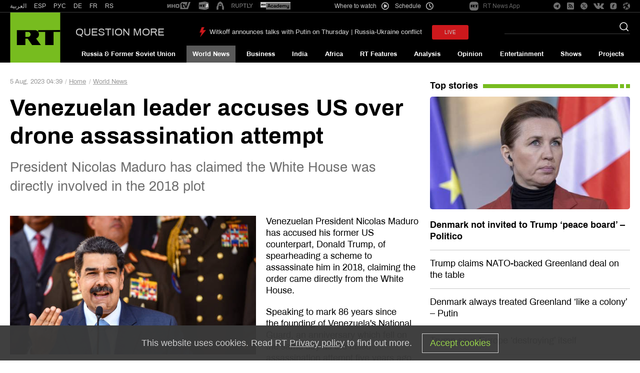

--- FILE ---
content_type: text/html; charset=UTF-8
request_url: https://www.rt.com/news/580860-maduro-drone-assassination-attempt/
body_size: 58020
content:
<!DOCTYPE html>
<html prefix="og: http://ogp.me/ns#" lang="en">
<head>
    <meta charset="UTF-8" />
    <meta name="yandex-verification" content="003a3c9d6bff23fb" />
    <meta name="pocket-site-verification" content="23a18549cf0481f5cbfd0579b6f2bb" />
    <meta property="fb:pages" content="326683984410" />
    <meta name="msvalidate.01" content="36879475773792950F4872586A371571" />
    <meta name="google-site-verification" content="VQLbsaWKiXW2-Vt4lP7MevnhMES537NO4fQjfGgLcbI" />
    <meta name="google-site-verification" content="xnQaqR6eZ_nC7di5L7ZggJ2uaLy0E4Hk1tGefPljPqc" />
    <meta name="apple-mobile-web-app-capable" content="no" />
    <meta name="format-detection" content="telephone=yes" />
    <meta name="viewport" content="width=device-width, initial-scale=1.0, user-scalable=yes" />
    <meta name="HandheldFriendly" content="true" />
    <meta name="MobileOptimzied" content="width" />
    <meta http-equiv="cleartype" content="on" />
    <meta name="navigation" content="tabbed" />
    
    <title>Venezuelan leader accuses US over drone assassination attempt — RT World News</title>
    <link rel="shortcut icon" href="/favicon.ico" type="image/x-icon" />
    <link rel="icon" href="/favicon.ico" type="image/x-icon" />
    <link rel="apple-touch-icon" href="/static/block/touch-icon/apple-touch-icon-precomposed.png"/>
    <link rel="apple-touch-icon" sizes="72x72" href="/static/block/touch-icon/apple-touch-icon-72x72-precomposed.png" />
    <link rel="apple-touch-icon" sizes="114x114" href="/static/block/touch-icon/apple-touch-icon-114x114-precomposed.png" />
    <link rel="apple-touch-icon" sizes="144x144" href="/static/block/touch-icon/apple-touch-icon-144x144-precomposed.png" />
    <meta name="description" content="Venezuelan President Nicolas Maduro has accused his former US counterpart, Donald Trump, of spearheading a scheme to assassinate him in 2018" />
    <meta property="og:site_name" content="RT International" />
    <meta property="og:locale" content="en_US" />
    <meta name="article:author" content="Russia Today" />
            <meta name="article:section" content="World News" />
    

    
    <link rel="preconnect" href="https://mc.yandex.ru" crossorigin="anonymous" />
<link rel="preconnect" href="https://counter.yadro.ru" crossorigin="anonymous" />
<link rel="preconnect" href="https://www.tns-counter.ru" crossorigin="anonymous" />
<link rel="preconnect" href="https://tpc.googlesyndication.com" crossorigin="anonymous" />
<link rel="preconnect" href="https://static8.mixi.media" crossorigin="anonymous" />    <link rel="preload" href="https://en.russiatoday.com/static/css/template.min.css?v=as126582285470" as="style"/>
<link rel="preload" href="https://en.russiatoday.com/static/js/common.min.js?v=16464124494475130342" as="script" />
<link rel="preload" href="https://en.russiatoday.com/static/js/services.sharing.js?v=10" as="script" />

    
        <meta property="og:title" content="Venezuelan leader accuses US over drone assassination attempt"/>
        <meta property="og:type" content="article"/>
        <meta property="og:url" content="https://www.rt.com/news/580860-maduro-drone-assassination-attempt/"/>
        <meta property="og:description" content="Venezuelan President Nicolas Maduro has accused his former US counterpart, Donald Trump, of spearheading a scheme to assassinate him in 2018"/>
        <link rel="amphtml" href="https://www.rt.com/news/580860-maduro-drone-assassination-attempt/amp/">
        <meta name="published_time_telegram" content="2023-08-05T04:39:04+00:00"/>

    
    
                <meta property="og:image" content="https://mf.b37mrtl.ru/files/2023.08/article/64cdd1c220302731f1797eda.jpg"/>
        
        <link rel="manifest" href="/manifest.json">
    
    
                <meta name="twitter:card" content="summary_large_image">
        <meta name="twitter:site" content="@RT_com">
        <meta name="twitter:creator" content="@RT_com">
        <meta name="twitter:title" content="Venezuelan leader accuses US over drone assassination attempt — RT World News">
        <meta name="twitter:description" content="Venezuelan President Nicolas Maduro has accused his former US counterpart, Donald Trump, of spearheading a scheme to assassinate him in 2018">
        <meta property="twitter:image" content="https://mf.b37mrtl.ru/files/2023.08/article/64cdd1c220302731f1797eda.jpg"/>
        
                
              <link rel="stylesheet" href="https://en.russiatoday.com/static/css/template.min.css?v=as126582285470"/>

    
            <style media="screen">
            [data-d-id="580860"] {
                display: none;
            }

            [data-d-id="580860"] + .card-list__item .card__cover--second {
                display: block;
            }

            [data-d-id="580860"] + .card-list__item .card__cover--second + .card__header {
                margin-top: 20px;
                font-weight: 600;
            }
        </style>
    
    <script>
        function isJqueryInit(callback) {
            if (window.$) {
                callback();
            } else {
                setTimeout(function() {
                    isJqueryInit(callback)
                }, 500);
            }
        }

        function LoadProp(obj, prop, callback) {
            if (obj[prop] !== undefined) {
                callback();
            } else {
                setTimeout(function(){
                    LoadProp(obj, prop, callback);
                }, 500);
            }
        }
    </script>

                
        <script>
        document.createElement("picture");
        (function(){
            var docElem = document.documentElement;
            window.lazySizesConfig = window.lazySizesConfig || {};
            window.lazySizesConfig.init = false;
            window.lazySizesConfig.loadMode = 1;
            window.lazySizesConfig.expand = Math.max(Math.min(docElem.clientWidth, docElem.clientHeight, 1222) - 1, 359);
            window.lazySizesConfig.expFactor = lazySizesConfig.expand < 380 ? 3 : 1;
        })();
    </script><style>
        img[data-sizes="auto"] { display: block; width: 100%; }
        .media__image_ration-100 img[data-sizes="auto"] { display: block; width: auto; }
        img.lazyload,
        img.lazyloading,
        iframe.lazyload,
        iframe.lazyloading,
        .read-more-big__cover.lazyload,
        .read-more-big__cover.lazyloading {
            opacity: 0;
        }
        img.lazyloaded,
        iframe.lazyloaded,
        .read-more-big__cover.lazyloaded {
            opacity: 1;
            transition: opacity 300ms;
        }
    </style>    
    <!-- Yandex.Metrika counter --><script type="text/javascript">
    (function(m,e,t,r,i,k,a){
        m[i]=m[i]||function(){(m[i].a=m[i].a||[]).push(arguments)};
        m[i].l=1*new Date();
        for (var j = 0; j < document.scripts.length; j++) {if (document.scripts[j].src === r) { return; }}
        k=e.createElement(t),a=e.getElementsByTagName(t)[0],k.async=1,k.src=r,a.parentNode.insertBefore(k,a)
    })(window, document,'script','https://mc.yandex.ru/metrika/tag.js', 'ym');

    ym(32550500, 'init', {webvisor:true, clickmap:true, accurateTrackBounce:true, trackLinks:true});
</script><noscript><div><img src="https://mc.yandex.ru/watch/32550500" style="position:absolute; left:-9999px;" alt="" /></div></noscript><!-- /Yandex.Metrika counter --><!-- Varioqub experiments --><script type="text/javascript">
(function(e, x, pe, r, i, me, nt){
e[i]=e[i]||function(){(e[i].a=e[i].a||[]).push(arguments)},
me=x.createElement(pe),me.async=1,me.src=r,nt=x.getElementsByTagName(pe)[0],nt.parentNode.insertBefore(me,nt)})
(window, document, 'script', 'https://abt.s3.yandex.net/expjs/latest/exp.js', 'ymab');
ymab('metrika.32550500', 'init'/*, {clientFeatures}, {callback}*/);
</script>
            
                    <script>window.yaContextCb = window.yaContextCb || []</script>
    <script src="https://yandex.ru/ads/system/context.js" async></script>
    <script>
        var deviceKey = 'desktop';
        if (window.innerWidth <= 768) {
            deviceKey = 'mobile';
        }
    </script>
    
        <script async src="https://cdn.dmtgvn.com/wrapper/js/manager.js?pid=880ca144-da2d-42d5-918a-bc6aa4fbd9c3"></script>

                        <link rel="canonical" href="https://www.rt.com/news/580860-maduro-drone-assassination-attempt/"/>
            </head>

<body>
<svg xmlns="http://www.w3.org/2000/svg" style="z-index:-99999;position:absolute;top:-99999px;left:-99999px;visibility:hidden;opacity:0;"><symbol id="icon-bookmark-b" viewBox="0 0 240 240"><title>icon bookmark-b</title><path d="M170.6,30H69.4c-9.3,0-16.9,7.6-16.9,16.9V210l67.5-39.4l67.5,39.4V46.9C187.5,37.6,179.9,30,170.6,30z M170.6,180.6L120,151.1l-50.6,29.5V49c0-1.2,0.9-2.1,2.1-2.1h97c1.2,0,2.1,0.9,2.1,2.1V180.6z"/></symbol><symbol id="icon-bookmark" viewBox="0 0 240 240"><title>icon bookmark</title><path d="M170.6,30H69.4c-9.3,0-16.9,7.6-16.9,16.9V210l67.5-39.4l67.5,39.4V46.9C187.5,37.6,179.9,30,170.6,30z M176.2,190.4L120,157.6l-56.2,32.8V46.9c0-3.1,2.5-5.6,5.6-5.6h101.2c3.1,0,5.6,2.5,5.6,5.6V190.4z"/></symbol><symbol id="icon-camera" viewBox="0 0 240 240"><title>icon camera</title><path d="M120,188.3c-29.7,0-53.9-24.2-53.9-53.9S90.3,80.5,120,80.5s53.9,24.2,53.9,53.9S149.7,188.3,120,188.3z M120,94.8c-21.8,0-39.5,17.7-39.5,39.5s17.7,39.5,39.5,39.5s39.5-17.7,39.5-39.5S141.8,94.8,120,94.8z M105.6,134.4c0-7.9,6.5-14.4,14.4-14.4c4,0,7.2-3.2,7.2-7.2s-3.2-7.2-7.2-7.2c-15.9,0-28.8,12.9-28.8,28.8c0,4,3.2,7.2,7.2,7.2S105.6,138.3,105.6,134.4z M150.7,33.8c1.5,0,2.8,0.9,3.4,2.3l9.9,26.4h49.5c4,0,7.2,3.2,7.2,7.2v129.4c0,4-3.2,7.2-7.2,7.2H26.6c-4,0-7.2-3.2-7.2-7.2V69.7c0-4,3.2-7.2,7.2-7.2h49.5l9-24.1c1-2.8,3.7-4.7,6.7-4.7H150.7 M150.7,19.4H91.8c-9,0-17,5.6-20.2,14l-5.6,14.8H26.6C14.7,48.1,5,57.8,5,69.7v129.4c0,11.9,9.7,21.6,21.6,21.6h186.9c11.9,0,21.6-9.7,21.6-21.6V69.7c0-11.9-9.7-21.6-21.6-21.6h-39.5l-6.4-17.1C164.9,24,158.2,19.4,150.7,19.4L150.7,19.4z"/></symbol><symbol id="icon-check" viewBox="0 0 240 240"><title>icon check</title><path d="M210.5,33.2L78.2,165.5l-48.6-48.6c-2.4-2.4-6.2-2.4-8.5,0L6.8,131.1c-2.4,2.4-2.4,6.2,0,8.5l67.1,67.1c2.4,2.4,6.2,2.4,8.5,0L233.2,56c2.4-2.4,2.4-6.2,0-8.5L219,33.2C216.6,30.9,212.8,30.9,210.5,33.2z"/></symbol><symbol id="icon-chevron-down" viewBox="0 0 240 240"><title>icon chevron down</title><path d="M233.2,66.3l-10.3-10.3c-2.4-2.4-6.4-2.4-8.8,0L120,149.9L25.9,56.1c-2.4-2.4-6.4-2.4-8.8,0L6.8,66.3c-2.4,2.4-2.4,6.4,0,8.8l108.8,108.8c2.4,2.4,6.4,2.4,8.8,0L233.2,75.2C235.6,72.7,235.6,68.8,233.2,66.3L233.2,66.3z"/></symbol><symbol id="icon-chevron-left" viewBox="0 0 240 240"><title>icon chevron left</title><path d="M173.7,233.2l10.3-10.3c2.4-2.4,2.4-6.4,0-8.8L90.1,120l93.8-94.1c2.4-2.4,2.4-6.4,0-8.8L173.7,6.8c-2.4-2.4-6.4-2.4-8.8,0L56.1,115.6c-2.4,2.4-2.4,6.4,0,8.8l108.7,108.8C167.3,235.6,171.2,235.6,173.7,233.2L173.7,233.2z"/></symbol><symbol id="icon-chevron-right" viewBox="0 0 240 240"><title>icon chevron right</title><path d="M66.3,6.8L56.1,17.1c-2.4,2.4-2.4,6.4,0,8.8l93.9,94.1l-93.8,94.1c-2.4,2.4-2.4,6.4,0,8.8l10.2,10.3c2.4,2.4,6.4,2.4,8.8,0L184,124.3c2.4-2.4,2.4-6.4,0-8.8L75.2,6.8C72.7,4.3,68.8,4.3,66.3,6.8L66.3,6.8z"/></symbol><symbol id="icon-chevron-up" viewBox="0 0 240 240"><title>icon chevron up</title><path d="M6.8,173.7l10.3,10.3c2.4,2.4,6.4,2.4,8.8,0L120,90.1l94.1,93.8c2.4,2.4,6.4,2.4,8.8,0l10.3-10.3c2.4-2.4,2.4-6.4,0-8.8L124.4,56.1c-2.4-2.4-6.4-2.4-8.8,0L6.8,164.8C4.4,167.3,4.4,171.2,6.8,173.7L6.8,173.7z"/></symbol><symbol id="icon-close" viewBox="0 0 240 240"><title>icon close</title><path d="M146.3,120l86.4-86.4c3.1-3.1,3.1-8.2,0-11.3l-15-15c-3.1-3.1-8.2-3.1-11.3,0L120,93.7L33.6,7.3c-3.1-3.1-8.2-3.1-11.3,0l-15,15c-3.1,3.1-3.1,8.2,0,11.3L93.7,120L7.3,206.4c-3.1,3.1-3.1,8.2,0,11.3l15,15c3.1,3.1,8.2,3.1,11.3,0l86.4-86.4l86.4,86.4c3.1,3.1,8.2,3.1,11.3,0l15-15c3.1-3.1,3.1-8.2,0-11.3L146.3,120z"/></symbol><symbol id="icon-compress" viewBox="0 0 240 240"><title>icon v-compress</title><path d="M205.2,94.3h-49.8c-5.3,0-9.6-4.3-9.6-9.6V34.8c0-2.7,2.2-4.8,4.8-4.8h3.2c2.7,0,4.8,2.2,4.8,4.8v46.6h46.6c2.7,0,4.8,2.2,4.8,4.8v3.2C210,92.1,207.8,94.3,205.2,94.3z M94.3,84.6V34.8c0-2.7-2.2-4.8-4.8-4.8h-3.2c-2.7,0-4.8,2.2-4.8,4.8v46.6H34.8c-2.7,0-4.8,2.2-4.8,4.8v3.2c0,2.7,2.2,4.8,4.8,4.8h49.8C90,94.3,94.3,90,94.3,84.6z M94.3,205.2v-49.8c0-5.3-4.3-9.6-9.6-9.6H34.8c-2.7,0-4.8,2.2-4.8,4.8v3.2c0,2.7,2.2,4.8,4.8,4.8h46.6v46.6c0,2.7,2.2,4.8,4.8,4.8h3.2C92.1,210,94.3,207.8,94.3,205.2z M158.6,205.2v-46.6h46.6c2.7,0,4.8-2.2,4.8-4.8v-3.2c0-2.7-2.2-4.8-4.8-4.8h-49.8c-5.3,0-9.6,4.3-9.6,9.6v49.8c0,2.7,2.2,4.8,4.8,4.8h3.2C156.4,210,158.6,207.8,158.6,205.2z"/></symbol><symbol id="icon-download" viewBox="0 0 15 14"><title>icon download</title><path d="M12.9175144,9.33333333 L12.9175144,12.2745787 L2.0824856,12.2745787 L2.0824856,9.33333333 L0,9.33333333 L0,13.1391708 C0,13.6163501 0.465533294,14.0033334 1.04279458,14.0033334 L13.9572054,14.0033334 C14.5339494,14.0033334 15,13.6167796 15,13.1391708 L15,9.33333333 L12.9175144,9.33333333 Z"/><path d="M7.25059702,9.04051644 L4.66538511,5.62321496 C4.66538511,5.62321496 4.2720418,5.21696577 4.69857485,5.21696577 C5.12510791,5.21696577 6.15533549,5.21696577 6.15533549,5.21696577 C6.15533549,5.21696577 6.15533549,4.94367978 6.15533549,4.52222078 C6.15533549,3.32064557 6.15533549,1.13386701 6.15533549,0.242375726 C6.15533549,0.242375726 6.09747769,0 6.43116917,0 C6.7675517,0 8.2409072,0 8.4817571,0 C8.72215848,0 8.71677636,0.204105874 8.71677636,0.204105874 C8.71677636,1.068612 8.71677636,3.33094899 8.71677636,4.49327307 C8.71677636,4.87008391 8.71677636,5.11442219 8.71677636,5.11442219 C8.71677636,5.11442219 9.54293187,5.11442219 10.0614095,5.11442219 C10.5789901,5.11442219 10.1892348,5.53980631 10.1892348,5.53980631 C10.1892348,5.53980631 7.98974158,8.73386699 7.68296071,9.06897351 C7.46229376,9.31183987 7.25059702,9.04051644 7.25059702,9.04051644 Z"/></symbol><symbol id="icon-edit" viewBox="0 0 240 240"><title>icon edit</title><path d="M140.3,49.8l49.9,49.9c2.1,2.1,2.1,5.5,0,7.6L68.2,229.3L17,234.9c-6.9,0.8-12.7-5-11.9-11.9l5.7-51.3L132.7,49.8C134.8,47.7,138.2,47.7,140.3,49.8z M228.7,38.3l-27-27c-8.4-8.4-22.1-8.4-30.5,0L150.4,32c-2.1,2.1-2.1,5.5,0,7.6l49.9,49.9c2.1,2.1,5.5,2.1,7.6,0l20.7-20.7C237.1,60.4,237.1,46.7,228.7,38.3z"/></symbol><symbol id="icon-expand" viewBox="0 0 240 240"><title>icon v-expand</title><path d="M30,89.5V39.6c0-5.3,4.3-9.6,9.6-9.6h49.8c2.7,0,4.8,2.2,4.8,4.8V38c0,2.7-2.2,4.8-4.8,4.8H42.9v46.6c0,2.7-2.2,4.8-4.8,4.8h-3.2C32.2,94.3,30,92.1,30,89.5z M150.5,30h49.8c5.3,0,9.6,4.3,9.6,9.6v49.8c0,2.7-2.2,4.8-4.8,4.8H202c-2.7,0-4.8-2.2-4.8-4.8V42.9h-46.6c-2.7,0-4.8-2.2-4.8-4.8v-3.2C145.7,32.2,147.9,30,150.5,30z M210,150.5v49.8c0,5.3-4.3,9.6-9.6,9.6h-49.8c-2.7,0-4.8-2.2-4.8-4.8V202c0-2.7,2.2-4.8,4.8-4.8h46.6v-46.6c0-2.7,2.2-4.8,4.8-4.8h3.2C207.8,145.7,210,147.9,210,150.5z M89.5,210H39.6c-5.3,0-9.6-4.3-9.6-9.6v-49.8c0-2.7,2.2-4.8,4.8-4.8H38c2.7,0,4.8,2.2,4.8,4.8v46.6h46.6c2.7,0,4.8,2.2,4.8,4.8v3.2C94.3,207.8,92.1,210,89.5,210z"/></symbol><symbol id="icon-fb" viewBox="0 0 240 240"><title>icon fb</title><path d="M95.2,235V132.1H60.7V91.3h34.5V59c0-35,21.4-54,52.6-54c15,0,27.8,1.1,31.5,1.6v36.6h-21.7c-17,0-20.3,8.1-20.3,19.9v28.2h38.3l-5.3,40.9h-33.1V235"/></symbol><symbol id="icon-file" viewBox="0 0 240 240"><title>icon file</title><path d="M217.5,35.9l-1.1-1c-23.8-22.3-62-22.1-85.5,0.7L22,140.9c-8.2,8-17,22.4-17,35.3c0,12.1,4.9,23.6,13.8,32.1c8.9,8.6,20.7,13.3,33.3,13.3c12.6,0,24.4-4.7,33.3-13.3l94-91c6.5-6.2,10-14.9,9.7-23.8c-0.3-8.1-3.7-15.8-9.7-21.5c-6.3-6-14.6-9.4-23.4-9.4s-17.2,3.3-23.4,9.4l-72,69.7c-1.8,1.7-3,4.1-3,6.8c0,5.3,4.4,9.5,9.9,9.5c2.7,0,5.2-1.1,7-2.8l72.1-69.7c2.6-2.5,6.1-3.7,9.7-3.6c3.4,0.1,6.8,1.3,9.3,3.7c2.4,2.3,3.8,5.4,3.9,8.7c0.1,3.6-1.3,7.1-3.9,9.6l-94,91c-5.2,5-12,7.8-19.3,7.8s-14.2-2.8-19.3-7.8c-5.2-5-8-11.6-8-18.7c0-5.9,5.2-15.9,11.3-21.8L144.9,49c16-15.5,41.8-15.6,57.9-0.4l1,1c15.4,15.6,15.2,40.5-0.7,55.8L113,192.6c-1.8,1.7-2.9,4.1-2.9,6.8c0,5.3,4.4,9.5,9.9,9.5c2.7,0,5.2-1.1,7-2.8l90.2-87.3C240.8,96.1,240.9,58.9,217.5,35.9z"/></symbol><symbol id="icon-filter" viewBox="0 0 240 240"><title>icon filter</title><path d="M220.6,5H19.4C6.6,5,0.2,20.5,9.2,29.5l82,82v83.9c0,4.1,1.8,8.1,4.9,10.8l28.7,25.1c9.2,8,23.8,1.7,23.8-10.8v-109l82-82C239.8,20.5,233.4,5,220.6,5z M134.4,105.6v115l-28.8-25.2v-89.8L19.4,19.4h201.3L134.4,105.6z"/></symbol><symbol id="icon-flag-ru" viewBox="0 0 240 240"><title>icon flag ru</title><rect fill="#A6A6A6" x="5" y="49.2" width="230" height="141.5"/><rect fill="#D52B1E" x="8.7" y="142.6" width="221.2" height="44.2"/><rect fill="#0039A6" x="8.7" y="98.3" width="221.2" height="44.2"/><rect fill="#FFFFFF" x="8.7" y="54" width="221.2" height="44.2"/></symbol><symbol id="icon-full-chevron-down" viewBox="0 0 240 240"><title>icon full chevron down</title><path d="M124.5,175.9L234,68.3c1.2-1.1,1.3-2.6,0.3-3.8c-0.9-1.2-2.8-2-4.8-2H10.5c-2,0-3.9,0.8-4.9,2C5.2,65,5,65.6,5,66.2c0,0.7,0.3,1.5,1,2.1l109.5,107.6c1,1,2.7,1.6,4.5,1.6C121.8,177.5,123.5,176.9,124.5,175.9z"/></symbol><symbol id="icon-full-chevron-left" viewBox="0 0 240 240"><title>icon full chevron left</title><path d="M64.1,124.5L171.7,234c1.1,1.2,2.6,1.3,3.8,0.3c1.2-0.9,2-2.8,2-4.8V10.5c0-2-0.8-3.9-2-4.9C175,5.2,174.4,5,173.8,5c-0.7,0-1.5,0.3-2.1,1L64.1,115.5c-1,1-1.6,2.7-1.6,4.5C62.5,121.8,63.1,123.5,64.1,124.5z"/></symbol><symbol id="icon-full-chevron-right" viewBox="0 0 240 240"><title>icon full chevron right</title><path d="M175.9,115.5L68.3,6c-1.1-1.2-2.6-1.3-3.8-0.3c-1.2,0.9-2,2.8-2,4.8v219.1c0,2,0.8,3.9,2,4.9c0.5,0.4,1.1,0.6,1.7,0.6c0.7,0,1.5-0.3,2.1-1l107.6-109.5c1-1,1.6-2.7,1.6-4.5C177.5,118.2,176.9,116.5,175.9,115.5z"/></symbol><symbol id="icon-full-chevron-up" viewBox="0 0 240 240"><title>icon full chevron up</title><path d="M115.5,64.1L6,171.7c-1.2,1.1-1.3,2.6-0.3,3.8c0.9,1.2,2.8,2,4.8,2h219.1c2,0,3.9-0.8,4.9-2c0.4-0.5,0.6-1.1,0.6-1.7c0-0.7-0.3-1.5-1-2.1L124.5,64.1c-1-1-2.7-1.6-4.5-1.6C118.2,62.5,116.5,63.1,115.5,64.1z"/></symbol><symbol id="icon-gp" viewBox="0 0 640 512"><title>icon gp</title><path d="M386.061 228.496c1.834 9.692 3.143 19.384 3.143 31.956C389.204 370.205 315.599 448 204.8 448c-106.084 0-192-85.915-192-192s85.916-192 192-192c51.864 0 95.083 18.859 128.611 50.292l-52.126 50.03c-14.145-13.621-39.028-29.599-76.485-29.599-65.484 0-118.92 54.221-118.92 121.277 0 67.056 53.436 121.277 118.92 121.277 75.961 0 104.513-54.745 108.965-82.773H204.8v-66.009h181.261zm185.406 6.437V179.2h-56.001v55.733h-55.733v56.001h55.733v55.733h56.001v-55.733H627.2v-56.001h-55.733z"/></symbol><symbol id="icon-ins" viewBox="0 0 240 240"><title>icon ins</title><path d="M120,61c-32.6,0-59,26.3-59,59s26.3,59,59,59s59-26.3,59-59S152.7,61,120,61z M120,158.3c-21.1,0-38.3-17.2-38.3-38.3S98.9,81.7,120,81.7s38.3,17.2,38.3,38.3S141.1,158.3,120,158.3L120,158.3z M195.1,58.6c0,7.6-6.2,13.8-13.8,13.8c-7.6,0-13.8-6.2-13.8-13.8s6.2-13.8,13.8-13.8C189,44.9,195.1,51,195.1,58.6z M234.2,72.6c-0.9-18.4-5.1-34.7-18.6-48.2C202.2,11,185.9,6.8,167.4,5.8c-19-1.1-75.9-1.1-94.9,0c-18.4,0.9-34.7,5.1-48.2,18.5S6.7,54.1,5.8,72.5c-1.1,19-1.1,75.9,0,94.9c0.9,18.4,5.1,34.7,18.6,48.2s29.8,17.7,48.2,18.6c19,1.1,75.9,1.1,94.9,0c18.4-0.9,34.7-5.1,48.2-18.6c13.4-13.4,17.7-29.8,18.6-48.2C235.3,148.4,235.3,91.6,234.2,72.6L234.2,72.6z M209.7,187.8c-4,10.1-11.8,17.8-21.9,21.9c-15.1,6-51.1,4.6-67.8,4.6s-52.7,1.3-67.8-4.6c-10.1-4-17.8-11.8-21.9-21.9c-6-15.1-4.6-51.1-4.6-67.8s-1.3-52.7,4.6-67.8c4-10.1,11.8-17.8,21.9-21.9c15.1-6,51.1-4.6,67.8-4.6s52.7-1.3,67.8,4.6c10.1,4,17.8,11.8,21.9,21.9c6,15.1,4.6,51.1,4.6,67.8S215.7,172.7,209.7,187.8z"/></symbol><symbol id="icon-mail" viewBox="0 0 512 512"><title>icon mail</title><path d="M464 64H48C21.5 64 0 85.5 0 112v288c0 26.5 21.5 48 48 48h416c26.5 0 48-21.5 48-48V112c0-26.5-21.5-48-48-48zM48 96h416c8.8 0 16 7.2 16 16v41.4c-21.9 18.5-53.2 44-150.6 121.3-16.9 13.4-50.2 45.7-73.4 45.3-23.2.4-56.6-31.9-73.4-45.3C85.2 197.4 53.9 171.9 32 153.4V112c0-8.8 7.2-16 16-16zm416 320H48c-8.8 0-16-7.2-16-16V195c22.8 18.7 58.8 47.6 130.7 104.7 20.5 16.4 56.7 52.5 93.3 52.3 36.4.3 72.3-35.5 93.3-52.3 71.9-57.1 107.9-86 130.7-104.7v205c0 8.8-7.2 16-16 16z"/></symbol><symbol id="icon-move" viewBox="0 0 240 240"><title>icon move</title><path d="M156.7,200.3l-32.9,33.1c-2.1,2.1-5.5,2.1-7.6,0l-32.9-33.1c-2.1-2.1-2.1-5.5,0-7.6l3.2-3.2c2.1-2.1,5.5-2.1,7.6,0l18.3,18.5h0.4v-80.8H32v0.4l18.5,18.3c2.1,2.1,2.1,5.5,0,7.6l-3.2,3.2c-2.1,2.1-5.5,2.1-7.6,0L6.6,123.8c-2.1-2.1-2.1-5.5,0-7.6l33.1-32.9c2.1-2.1,5.5-2.1,7.6,0l3.2,3.2c2.1,2.1,2.1,5.5,0,7.6L32,112.4v0.4h80.8V32h-0.4L94.1,50.5c-2.1,2.1-5.5,2.1-7.6,0l-3.2-3.2c-2.1-2.1-2.1-5.5,0-7.6l32.9-33.1c2.1-2.1,5.5-2.1,7.6,0l32.9,33.1c2.1,2.1,2.1,5.5,0,7.6l-3.2,3.2c-2.1,2.1-5.5,2.1-7.6,0L127.6,32h-0.4v80.8H208v-0.4l-18.5-18.3c-2.1-2.1-2.1-5.5,0-7.6l3.2-3.2c2.1-2.1,5.5-2.1,7.6,0l33.1,32.9c2.1,2.1,2.1,5.5,0,7.6l-33.1,32.9c-2.1,2.1-5.5,2.1-7.6,0l-3.2-3.2c-2.1-2.1-2.1-5.5,0-7.6l18.5-18.3v-0.4h-80.8V208h0.4l18.3-18.5c2.1-2.1,5.5-2.1,7.6,0l3.2,3.2C158.8,194.8,158.8,198.2,156.7,200.3z"/></symbol><symbol id="icon-music" viewBox="0 0 512 512"><title>icon-music</title><path d="M512,32.01 C512,13.74 497.68,0 481.45,0 C478.41,0 475.3,0.48 472.2,1.51 L181.42,97.51 C168.71,101.71 160,114 160,128 L160,372.76 C142.99,359.99 120.7,352 96,352 C42.98,352 0,387.82 0,432 C0,476.18 42.98,512 96,512 C149.02,512 192,476.18 192,432 L192,263.207592 C192,258.903288 194.754301,255.0819 198.837722,253.720759 L466.837722,164.387426 C472.077156,162.640948 477.740355,165.472548 479.486833,170.711981 C479.826721,171.731646 480,172.799438 480,173.874259 L480,308.76 C462.99,295.99 440.7,288 416,288 C362.98,288 320,323.82 320,368 C320,412.18 362.98,448 416,448 C469.02,448 512,412.18 512,368 C512,367.98 512,255.983333 512,32.01 Z M96,480 C61.31,480 32,458.02 32,432 C32,405.98 61.31,384 96,384 C130.69,384 160,405.98 160,432 C160,458.02 130.69,480 96,480 Z M416,416 C381.31,416 352,394.02 352,368 C352,341.98 381.31,320 416,320 C450.69,320 480,341.98 480,368 C480,394.02 450.69,416 416,416 Z M473.162278,128.549241 L205.162278,217.882574 C199.922844,219.629052 194.259645,216.797452 192.513167,211.558019 C192.173279,210.538354 192,209.470562 192,208.395741 L192,135.22257 C192,130.911014 194.763438,127.084899 198.856418,125.729526 L466.856418,36.9824424 C472.099282,35.24629 477.756892,38.0890411 479.493044,43.3319047 C479.828846,44.3459629 480,45.4072751 480,46.4754868 L480,119.062408 C480,123.366712 477.245699,127.1881 473.162278,128.549241 Z"/></symbol><symbol id="icon-muted" viewBox="0 0 240 240"><title>icon muted</title><path d="M151.5,72.4c15.9,9.8,26.5,27.3,26.5,47.3c0,7.3-1.4,14.2-3.9,20.6l9.5,7.5c3.9-8.6,6.2-18.1,6.2-28c0-24.1-12.7-45.4-32.1-57.3c-2.7-1.7-6.4-0.8-8,1.9C147.9,67.2,148.8,70.7,151.5,72.4z M96.4,68v11.1l11.7,9.2V58.5c0-7.9-9.5-11.7-14.9-6.2L79.6,65.9l9.3,7.3l5.8-5.8c0.4-0.4,1-0.4,1.4,0C96.3,67.5,96.4,67.7,96.4,68z M169.8,42.6c26,15.9,43.3,44.6,43.3,77.1c0,15.4-3.9,30.1-10.8,42.8l9.3,7.4c8.4-14.8,13.1-32,13.1-50.1c0-36.6-19.4-69.1-48.9-87.1c-2.7-1.7-6.4-0.8-8,1.9C166.1,37.3,166.9,40.9,169.8,42.6z M133.3,102.3c4.8,3,8.2,7.8,9.4,13.2l11.7,9.3c0.3-1.6,0.4-3.3,0.4-5c0-11.3-5.7-21.5-15.3-27.3c-2.7-1.7-6.4-0.8-8,1.9C129.6,97,130.5,100.7,133.3,102.3z M180,189.5c-3.2,2.7-6.7,5.1-10.3,7.4c-2.7,1.7-3.6,5.2-1.9,8c1.7,2.7,5.2,3.6,8,1.9c4.7-2.9,9.3-6.3,13.6-9.9L180,189.5z M96.4,123.7v47.9c0,0.6-0.5,1-1,1c-0.3,0-0.5-0.1-0.7-0.3l-26.6-26.6c-1.6-1.6-3.8-2.5-6.2-2.5H31.5c-2.8,0-5-2.3-5-5v-36.6c0-2.8,2.3-5,5-5H62L47.1,84.7H23.5c-4.8,0-8.8,3.9-8.8,8.8v52.4c0,4.8,3.9,8.8,8.8,8.8h37.2l32.4,32.4c5.4,5.4,14.9,1.6,14.9-6.2v-48.1L96.4,123.7z M151.5,167l9.6,7.6c-1.1,0.8-2.3,1.6-3.5,2.3c-2.7,1.7-6.3,0.8-8-1.9C147.9,172.3,148.8,168.7,151.5,167z M233.8,209.7c-1.9,2.4-5.3,2.8-7.8,1l0,0L7.1,38.1c-2.4-1.9-2.8-5.4-0.9-7.8s5.3-2.8,7.8-1l0,0l218.9,172.5C235.3,203.8,235.7,207.3,233.8,209.7z"/></symbol><symbol id="icon-nomuted" viewBox="0 0 240 240"><title>icon nomuted</title><path d="M226,120.3c0,37-19.6,69.6-49.3,87.7c-2.7,1.6-6.4,0.8-8.1-1.9c-1.6-2.7-0.8-6.4,1.9-8.1c26.2-16,43.6-44.9,43.6-77.7s-17.4-61.7-43.6-77.7c-2.7-1.6-3.6-5.4-1.9-8.1c1.6-2.7,5.4-3.6,8.1-1.9C206.4,50.6,226,83.3,226,120.3z M190.8,120.3c0-24.3-12.9-45.7-32.4-57.6c-2.7-1.6-6.4-0.8-8.1,1.9c-1.6,2.7-0.8,6.4,1.9,8.1c16.1,9.8,26.7,27.6,26.7,47.6s-10.6,37.8-26.7,47.6c-2.7,1.6-3.6,5.4-1.9,8.1c1.6,2.7,5.4,3.6,8.1,1.9C177.9,166,190.8,144.6,190.8,120.3z M140,92.8c-2.7-1.6-6.4-0.8-8.1,1.9c-1.6,2.7-0.8,6.4,1.9,8.1c6.2,3.7,9.8,10.3,9.8,17.5s-3.6,13.8-9.8,17.5c-2.7,1.6-3.6,5.4-1.9,8.1c1.6,2.7,5.4,3.6,8.1,1.9c9.6-5.9,15.5-16.3,15.5-27.6S149.7,98.7,140,92.8z M108.5,58.6v123.5c0,7.9-9.5,11.8-15.1,6.3l-32.6-32.6H23.3c-4.9,0-8.8-4-8.8-8.8V93.9c0-4.9,4-8.8,8.8-8.8h37.6l32.6-32.6C99,46.9,108.5,50.7,108.5,58.6z M68.2,94.2c-1.6,1.6-3.8,2.5-6.3,2.5H31.3c-2.8,0-5.1,2.2-5.1,5.1v36.9c0,2.8,2.2,5.1,5.1,5.1H62c2.3,0,4.6,0.9,6.3,2.5l26.8,26.8c0.4,0.4,1,0.4,1.4,0c0.2-0.2,0.3-0.4,0.3-0.7L96.7,68.1c0-0.6-0.4-1-1-1c-0.3,0-0.5,0.1-0.7,0.3L68.2,94.2z"/></symbol><symbol id="icon-ok" viewBox="0 0 240 240"><title>icon ok</title><path d="M171.7,155c-12.3,7.8-29.2,10.9-40.4,12.1l9.4,9.3l34.3,34.3c12.5,12.8-7.9,32.9-20.5,20.5c-8.6-8.7-21.2-21.3-34.3-34.4l-34.3,34.4c-12.7,12.3-33.1-7.9-20.4-20.5c8.7-8.7,21.2-21.3,34.3-34.3l9.3-9.3c-11-1.2-28.2-4.1-40.7-12.1c-14.6-9.4-21.1-15-15.4-26.5c3.3-6.6,12.4-12.1,24.5-2.6c0,0,16.3,13,42.6,13s42.6-13,42.6-13c12.1-9.5,21.2-4,24.5,2.6C192.7,140,186.3,145.5,171.7,155L171.7,155z M61.7,63.2C61.7,31,87.9,5,120,5s58.2,26,58.2,58.2c0,32.1-26.2,58.1-58.2,58.1S61.7,95.3,61.7,63.2L61.7,63.2z M91.4,63.2c0,15.8,12.8,28.6,28.6,28.6s28.6-12.8,28.6-28.6c0-15.9-12.8-28.7-28.6-28.7S91.4,47.3,91.4,63.2z"/></symbol><symbol id="icon-pause" viewBox="0 0 14 16"><title>icon v-pause</title><rect x="1" y="0.5" width="3.75" height="15"/><rect x="9" y="0.5" width="3.75" height="15"/></symbol><symbol id="icon-play" viewBox="0 0 18 23"><title>icon v-play</title><g transform="translate(-21.000000, -17.000000)"><path d="M24.0753715,18.2123658 L37.9000859,27.0285825 C38.8313985,27.6224938 39.1049163,28.8589321 38.5110051,29.7902447 C38.3543075,30.0359622 38.1458035,30.2444663 37.9000859,30.4011638 L24.0753715,39.2173806 C23.1440589,39.8112919 21.9076206,39.5377741 21.3137094,38.6064614 C21.1088395,38.2852049 21,37.9121115 21,37.5310899 L21,19.8986564 C21,18.7940869 21.8954305,17.8986564 23,17.8986564 C23.3810216,17.8986564 23.7541149,18.0074959 24.0753715,18.2123658 Z"/></g></symbol><symbol id="icon-search" viewBox="0 0 240 240"><title>icon search</title><path d="M233.4,221.3l-57.9-57.9c-1-1-2.4-1.6-3.8-1.6H167c15.4-16.7,24.8-38.9,24.8-63.4C191.9,46.8,150,5,98.4,5S5,46.8,5,98.4s41.8,93.4,93.4,93.4c24.5,0,46.7-9.4,63.4-24.8v4.6c0,1.4,0.6,2.8,1.6,3.8l57.9,57.9c2.1,2.1,5.5,2.1,7.6,0l4.4-4.4C235.5,226.9,235.5,223.4,233.4,221.3z M98.4,177.5c-43.7,0-79.1-35.4-79.1-79.1s35.4-79.1,79.1-79.1s79.1,35.4,79.1,79.1S142.1,177.5,98.4,177.5z"/></symbol><symbol id="icon-share" viewBox="0 0 12 14"><title>icon share</title><g transform="translate(-1537.000000, -843.000000)"><g transform="translate(333.000000, 747.000000)"><g transform="translate(24.000000, 85.000000)"><g transform="translate(1106.000000, 11.000000)"><g transform="translate(74.000000, 0.000000)"><path d="M9.75,9.33333333 C9.2346,9.33333333 8.7612,9.51502222 8.38185,9.81742222 L4.46745,7.38188889 C4.4871,7.25728889 4.5,7.1302 4.5,7 C4.5,6.86948889 4.4871,6.74271111 4.46745,6.61795556 L8.38185,4.18242222 C8.7612,4.48513333 9.2346,4.66666667 9.75,4.66666667 C10.99245,4.66666667 12,3.6218 12,2.33333333 C12,1.04486667 10.99245,0 9.75,0 C8.50755,0 7.5,1.04486667 7.5,2.33333333 C7.5,2.46353333 7.5129,2.59062222 7.53285,2.71522222 L3.61845,5.15075556 C3.2391,4.84835556 2.7657,4.66666667 2.25,4.66666667 C1.00755,4.66666667 0,5.71153333 0,7 C0,8.28846667 1.00755,9.33333333 2.25,9.33333333 C2.7657,9.33333333 3.2391,9.1518 3.61845,8.84908889 L7.53285,11.2846222 C7.5129,11.4093778 7.5,11.5361556 7.5,11.6666667 C7.5,12.9551333 8.50755,14 9.75,14 C10.99245,14 12,12.9551333 12,11.6666667 C12,10.3782 10.99245,9.33333333 9.75,9.33333333 Z"/></g></g></g></g></g></symbol><symbol id="icon-sign-in" viewBox="0 0 240 240"><title>icon sign in</title><path d="M19.4,102.5c0-4,3.2-7.2,7.2-7.2h64.7V53.2c0-3.2,3.9-4.8,6.1-2.6l63.6,64.3c2.8,2.8,2.8,7.4,0,10.2l-63.6,64.3c-2.2,2.2-6.1,0.7-6.1-2.6v-42.2H26.6c-4,0-7.2-3.2-7.2-7.2V102.5 M5,102.5v34.9c0,11.9,9.7,21.6,21.6,21.6h50.3v27.8c0,15.9,19.3,24,30.6,12.7l63.7-64.2c8.4-8.4,8.4-22.1,0-30.5l-63.7-64.3c-11.3-11.3-30.6-3.3-30.6,12.7V81H26.6C14.7,81,5,90.7,5,102.5L5,102.5z M235,184.7V55.3c0-11.9-9.7-21.6-21.6-21.6h-59.3c-3,0-5.4,2.4-5.4,5.4v3.6c0,3,2.4,5.4,5.4,5.4h59.3c4,0,7.2,3.2,7.2,7.2v129.4c0,4-3.2,7.2-7.2,7.2h-59.3c-3,0-5.4,2.4-5.4,5.4v3.6c0,3,2.4,5.4,5.4,5.4h59.3C225.3,206.3,235,196.6,235,184.7z"/></symbol><symbol id="icon-sign-up" viewBox="0 0 240 240"><title>icon sign up</title><path d="M235,118.6v2.9c0,2.4-1.9,4.3-4.3,4.3h-24.4v24.4c0,2.4-1.9,4.3-4.3,4.3h-2.9c-2.4,0-4.3-1.9-4.3-4.3v-24.4h-24.4c-2.4,0-4.3-1.9-4.3-4.3v-2.9c0-2.4,1.9-4.3,4.3-4.3h24.4V89.8c0-2.4,1.9-4.3,4.3-4.3h2.9c2.4,0,4.3,1.9,4.3,4.3v24.4h24.4C233.1,114.2,235,116.2,235,118.6z M139.8,130.1l-15.6-4.5c8.5-9.5,13.1-21.6,13.1-34.4c0-28.6-23.1-51.8-51.8-51.8c-28.6,0-51.8,23.1-51.8,51.8c0,12.8,4.6,24.9,13.1,34.4l-15.6,4.5C11.3,135.8,5,153.9,5,164.9v14.3c0,11.8,9.6,21.4,21.4,21.4h118.3c11.8,0,21.4-9.6,21.4-21.4v-14.3C166,144.2,150.3,133.1,139.8,130.1L139.8,130.1z M85.5,51c22.2,0,40.2,18,40.2,40.2s-18,40.2-40.2,40.2s-40.2-18-40.2-40.2S63.3,51,85.5,51z M154.5,179.1c0,5.4-4.4,9.9-9.9,9.9H26.4c-5.4,0-9.9-4.4-9.9-9.9v-14.3c0-11,7.3-20.7,17.9-23.7l22.9-6.5c8.3,5.4,18.1,8.4,28.2,8.4s19.9-2.9,28.2-8.4l22.9,6.5c10.6,3,17.9,12.7,17.9,23.7V179.1L154.5,179.1z"/></symbol><symbol id="icon-stepback" viewBox="0 0 240 240"><title>icon stepback</title><path d="M204.8,26.3l-110.5,78c-8.6,6.1-10.7,18.1-4.6,26.7c1.3,1.8,2.8,3.3,4.6,4.6l110.5,78c8.6,6.1,20.6,4,26.7-4.6c2.3-3.2,3.5-7.1,3.5-11.1V42c0-10.6-8.6-19.2-19.2-19.2C211.9,22.8,208,24,204.8,26.3z M43.3,215.8V24.2C43.3,13.6,34.8,5,24.2,5l0,0C13.6,5,5,13.6,5,24.2v191.7c0,10.6,8.6,19.2,19.2,19.2l0,0C34.8,235,43.3,226.4,43.3,215.8z"/></symbol><symbol id="icon-stepfor" viewBox="0 0 240 240"><title>icon stepfor</title><path d="M35.2,213.7l110.5-78c8.6-6.1,10.7-18.1,4.6-26.7c-1.3-1.8-2.8-3.3-4.6-4.6l-110.5-78c-8.6-6.1-20.6-4-26.7,4.6C6.2,34.2,5,38,5,42v156c0,10.6,8.6,19.2,19.2,19.2C28.1,217.2,32,216,35.2,213.7z"/><path d="M196.7,24.2v191.7c0,10.6,8.6,19.2,19.2,19.2l0,0c10.6,0,19.2-8.6,19.2-19.2V24.2C235,13.6,226.4,5,215.8,5l0,0C205.2,5,196.7,13.6,196.7,24.2z"/></symbol><symbol id="icon-swipe-down" viewBox="0 0 22 9"><title>icon swipe down</title><g transform="translate(-149.000000, -66.000000)"><g transform="translate(160.000000, 70.750000) rotate(90.000000) translate(-160.000000, -70.750000) translate(156.000000, 60.000000)"><path d="M7.27083333,9.88061523 L2.64186001,0.343472817 C2.4269532,0.122007138 2.14007127,0 1.83417705,0 C1.52828283,0 1.2414009,0.122007138 1.02649409,0.343472817 L0.34222128,1.04789798 C-0.10303984,1.50691051 -0.10303984,2.25293697 0.34222128,2.71125032 L4.69010417,11.0766602 L0.333563897,18.7887497 C0.118657081,19.0102154 1.5063506e-12,19.3054447 1.5063506e-12,19.6202511 C1.5063506e-12,19.935407 0.118657081,20.2306363 0.333563897,20.4522768 L1.0178367,21.1565272 C1.23291327,21.3779929 1.51962545,21.5 1.82551967,21.5 C2.13141389,21.5 2.41829581,21.3779929 2.63320263,21.1565272 L7.27083333,12.1713867 C7.48624941,11.9492219 7.92468809,11.3973947 7.70546875,10.75 C7.48624941,10.1026053 7.48624941,10.1026053 7.27083333,9.88061523 Z"/></g></g></symbol><symbol id="icon-tag" viewBox="0 0 240 240"><title>icon tag</title><path d="M118.6,39.5H45.3c-3.2,0-5.8,2.6-5.8,5.8v73.4c0,1.5,0.6,3,1.7,4.1l76.1,76.1c2.2,2.2,5.9,2.2,8.1,0l73.4-73.4c2.2-2.2,2.2-5.9,0-8.1l-76.1-76.1C121.6,40.1,120.1,39.5,118.6,39.5 M118.6,28c4.6,0,9,1.8,12.2,5.1l76.1,76.1c6.7,6.7,6.7,17.7,0,24.4l-73.4,73.4c-6.7,6.7-17.7,6.7-24.4,0l-76.1-76.1c-3.2-3.2-5.1-7.6-5.1-12.2V45.2C28,35.7,35.7,28,45.3,28H118.6z M79.8,72.6c-4,0-7.2,3.2-7.2,7.2c0,4,3.2,7.2,7.2,7.2s7.2-3.2,7.2-7.2C86.9,75.8,83.7,72.6,79.8,72.6 M79.8,62.5c9.5,0,17.3,7.7,17.3,17.3S89.3,97,79.8,97s-17.3-7.7-17.3-17.3S70.2,62.5,79.8,62.5z"/></symbol><symbol id="icon-tags" viewBox="0 0 240 240"><title>icon tags</title><path d="M229.9,133.6l-73.4,73.4c-6.7,6.7-17.7,6.7-24.4,0l-0.6-0.6l8.1-8.1l0.6,0.6c2.2,2.2,5.9,2.2,8.1,0l73.4-73.4c2.2-2.2,2.2-5.9,0-8.1l-76.1-76.1c-1.1-1.1-2.5-1.7-4.1-1.7h-7L123.1,28h18.5c4.6,0,9,1.8,12.2,5.1l76.1,76.1C236.7,115.9,236.7,126.9,229.9,133.6z M95.6,39.5H22.3c-3.2,0-5.8,2.6-5.8,5.8v73.4c0,1.5,0.6,3,1.7,4.1l76.1,76.1c2.2,2.2,5.9,2.2,8.1,0l73.4-73.4c2.2-2.2,2.2-5.9,0-8.1L99.7,41.2C98.6,40.1,97.1,39.5,95.6,39.5 M95.6,28c4.6,0,9,1.8,12.2,5.1l76.1,76.1c6.7,6.7,6.7,17.7,0,24.4l-73.4,73.4c-6.7,6.7-17.7,6.7-24.4,0l-76.1-76.1c-3.2-3.2-5.1-7.6-5.1-12.2V45.2C5,35.7,12.7,28,22.3,28H95.6z M56.8,72.6c-4,0-7.2,3.2-7.2,7.2c0,4,3.2,7.2,7.2,7.2s7.2-3.2,7.2-7.2C63.9,75.8,60.7,72.6,56.8,72.6M56.8,62.5c9.5,0,17.3,7.7,17.3,17.3S66.3,97,56.8,97s-17.3-7.7-17.3-17.3S47.2,62.5,56.8,62.5z"/></symbol><symbol id="icon-tg" viewBox="0 0 240 240"><title>icon tg</title><path d="M234.3,41.1l-34.7,163.7c-2.6,11.6-9.4,14.4-19.2,9l-52.9-39l-25.5,24.5c-2.8,2.8-5.2,5.2-10.6,5.2l3.8-53.9l98-88.6c4.3-3.8-0.9-5.9-6.6-2.1L65.5,136.3L13.3,120c-11.3-3.5-11.6-11.3,2.4-16.8l204-78.6C229.2,21,237.4,26.7,234.3,41.1z"/></symbol><symbol id="icon-trash" viewBox="0 0 240 240"><title>icon trash</title><path d="M19.4,42.7V30.2c0-6,4.8-10.8,10.8-10.8h50.3l4.2-8.4c1.8-3.7,5.5-6,9.6-6h51.3c4.1,0,7.8,2.3,9.7,6l4.2,8.4h50.3c6,0,10.8,4.8,10.8,10.8v12.6c0,3-2.4,5.4-5.4,5.4H24.8C21.8,48.1,19.4,45.7,19.4,42.7z M205.9,68.2l-9.2,146.6c-0.7,11.4-10.2,20.2-21.5,20.2H64.8c-11.4,0-20.8-8.8-21.5-20.2L34.1,68.2c-0.2-3.1,2.3-5.7,5.4-5.7h161C203.6,62.5,206.1,65.1,205.9,68.2L205.9,68.2z"/></symbol><symbol id="icon-tw" viewBox="0 0 240 240"><title>icon tw</title><path d="M211.4,73.2c0.1,2,0.1,4.1,0.1,6.1c0,62.3-47.4,134.1-134.1,134.1c-26.7,0-51.5-7.7-72.4-21.2c3.8,0.4,7.4,0.6,11.4,0.6c22,0,42.3-7.4,58.5-20.1c-20.7-0.4-38.1-14-44.1-32.7c2.9,0.4,5.8,0.7,8.9,0.7c4.2,0,8.5-0.6,12.4-1.6c-21.6-4.4-37.8-23.4-37.8-46.3v-0.6c6.3,3.5,13.6,5.7,21.3,6c-12.7-8.5-21-22.9-21-39.3c0-8.8,2.3-16.8,6.4-23.8c23.2,28.6,58.1,47.3,97.2,49.3c-0.7-3.5-1.2-7.2-1.2-10.8c0-26,21-47.1,47.1-47.1c13.6,0,25.8,5.7,34.4,14.9c10.7-2,20.9-6,29.9-11.4c-3.5,10.9-10.9,20.1-20.7,26c9.5-1,18.7-3.6,27.1-7.3C228.6,58.1,220.6,66.4,211.4,73.2L211.4,73.2z"/></symbol><symbol id="icon-vk" viewBox="0 0 240 240"><title>icon vk</title><path d="M229.8,60.9c1.6-5.3,0-9.3-7.6-9.3H197c-6.4,0-9.4,3.4-10.9,7.1c0,0-12.8,31.2-30.9,51.5c-5.8,5.8-8.5,7.7-11.7,7.7c-1.6,0-4-1.9-4-7.2V60.9c0-6.4-1.8-9.3-7.1-9.3H92.8c-4,0-6.4,3-6.4,5.8c0,6.1,9.1,7.5,10,24.6v37.1c0,8.1-1.5,9.6-4.7,9.6c-8.5,0-29.3-31.3-41.6-67.2c-2.5-7-4.9-9.8-11.4-9.8H13.6c-7.2,0-8.6,3.4-8.6,7.1c0,6.7,8.5,39.8,39.8,83.5c20.8,29.8,50.1,46,76.7,46c16,0,18-3.6,18-9.8c0-28.5-1.5-31.2,6.6-31.2c3.7,0,10.1,1.9,25.1,16.3c17.1,17.1,19.9,24.7,29.5,24.7h25.1c7.2,0,10.8-3.6,8.7-10.7c-4.8-14.9-37.1-45.6-38.6-47.6c-3.7-4.8-2.6-6.9,0-11.2C195.9,118.8,226.6,75.6,229.8,60.9L229.8,60.9z"/></symbol><symbol id="icon-yt" viewBox="0 0 240 240"><title>icon yt</title><path d="M230.2,64.4c-2.6-10-10.4-17.8-20.3-20.5c-17.9-4.8-89.9-4.8-89.9-4.8s-71.9,0-89.9,4.8c-9.9,2.7-17.7,10.5-20.3,20.5C5,82.5,5,120.2,5,120.2s0,37.7,4.8,55.7c2.6,10,10.4,17.5,20.3,20.1c17.9,4.8,89.9,4.8,89.9,4.8s71.9,0,89.9-4.8c9.9-2.7,17.7-10.2,20.3-20.1c4.8-18.1,4.8-55.7,4.8-55.7S235,82.5,230.2,64.4z M96.5,154.4V86l60.1,34.2L96.5,154.4L96.5,154.4z"/></symbol><symbol id="icon-wt" viewBox="0 0 24 24"><title>icon wt</title><path d="M18.44,5.6A8.64,8.64,0,0,0,12.26,3,8.75,8.75,0,0,0,4.68,16.14L3.44,20.67l4.64-1.21a8.77,8.77,0,0,0,4.18,1.06h0A8.74,8.74,0,0,0,18.44,5.6ZM12.26,19.05h0a7.35,7.35,0,0,1-3.7-1l-.27-.15-2.75.72.74-2.68-.18-.28A7.27,7.27,0,0,1,12.26,4.51a7.27,7.27,0,0,1,0,14.54Zm4-5.45C16,13.49,15,13,14.75,12.89s-.34-.11-.49.11-.56.71-.69.86-.26.16-.47.05a6,6,0,0,1-1.76-1.08,6.7,6.7,0,0,1-1.22-1.51.33.33,0,0,1,.1-.45c.1-.1.22-.25.33-.38a1.72,1.72,0,0,0,.22-.37.42.42,0,0,0,0-.38c-.06-.11-.49-1.18-.68-1.62s-.35-.37-.49-.38H9.16A.79.79,0,0,0,8.58,8a2.46,2.46,0,0,0-.76,1.82,4.2,4.2,0,0,0,.89,2.26,9.74,9.74,0,0,0,3.73,3.3c.52.22.93.36,1.25.46a3,3,0,0,0,1.37.09,2.31,2.31,0,0,0,1.48-1,1.77,1.77,0,0,0,.12-1C16.61,13.77,16.46,13.71,16.24,13.6Z"/></symbol><symbol id="icon-fm" viewBox="0 0 240 240"><title>icon fm</title><path d="M120 34.0645C72.824 34.0645 34.5806 69.7424 34.5806 113.754C34.5806 138.832 47.0019 161.201 66.4139 175.809V206.193L95.4984 190.111C103.26 192.275 111.483 193.443 120 193.443C167.176 193.443 205.419 157.765 205.419 113.754C205.419 69.7424 167.176 34.0645 120 34.0645ZM128.489 141.379L106.736 118.004L64.2916 141.379L110.98 91.4408L133.264 114.816L175.178 91.4408L128.489 141.379Z"/></symbol></svg><script type="application/ld+json">
            {
                "@context": "http://schema.org",
                "@type": "Organization",
                "url": "https://www.rt.com",
                "logo": "https://www.rt.com/static/img/logo112x112.png",
                "name": "RT",
                "legalName": "Autonomous non-profit organization (ANO) \"TV-Novosti\"",
                "sameAs": [
                    "https://twitter.com/RT_com",
                    "https://www.youtube.com/user/RussiaToday",
                ],
                "potentialAction": {
                    "@type": "SearchAction",
                    "target": "https://www.rt.com/search?q={search_term_string}",
                    "query-input": "required name=search_term_string"
                }
            }
        </script><script type="application/ld+json">
            {
                "@context": "http://schema.org",
                "@type": "BreadcrumbList",
                "itemListElement": [
                                                                    {
                        "@type": "ListItem",
                        "position": 1,
                        "name": "RT",
                        "item": "https://www.rt.com"
                        }
                                                                    ,                        {
                        "@type": "ListItem",
                        "position": 2,
                        "name": "World news",
                        "item": "https://www.rt.com/news/"
                        }
                                                                    ,                        {
                        "@type": "ListItem",
                        "position": 3,
                        "name": "Venezuelan leader accuses US over drone assassination attempt",
                        "item": "https://www.rt.com/news/580860-maduro-drone-assassination-attempt/"
                        }
                                                            ]
            }
        </script><script type="application/ld+json">
          {
              "@context": "http://schema.org",
              "@type": "NewsArticle",
              "mainEntityOfPage": {
                  "@type": "WebPage",
                  "@id": "https://www.rt.com/news/580860-maduro-drone-assassination-attempt/"
              },
              "headline": "Venezuelan leader accuses US over drone assassination attempt",
              "image": [{
                  "@type": "ImageObject",
                  "url": "https://mf.b37mrtl.ru/files/2023.08/article/64cdd1c220302731f1797eda.jpg",
                  "height": 576,
                  "width": 1024
              }],
                                          "author": {
                                    "@type": "Organization",
                  "name": "RT"
                                },
              "datePublished": "2023-08-05T04:39:04+00:00",
              "dateModified": "2023-08-05T10:38:41+00:00",
              "publisher": {
                  "@type": "Organization",
                  "name": "RT",
                  "logo": {
                      "@type": "ImageObject",
                      "url": "https://www.rt.com/static/img/logo112x112.png"
                  }
              },
              "description": "Venezuelan President Nicolas Maduro has accused his former US counterpart, Donald Trump, of spearheading a scheme to assassinate him in 2018"
          }
        </script><!--LiveInternet counter--><a class="visually-hidden" href="https://www.liveinternet.ru/click;RTNEWS" 
target="_blank"><img id="licntD91E" width="31" height="31" style="border:0" 
title="LiveInternet" 
src="[data-uri]" 
alt=""/></a><script>(function(d,s){d.getElementById("licntD91E").src=
"https://counter.yadro.ru/hit;RTNEWS?t44.6;r"+escape(d.referrer)+
((typeof(s)=="undefined")?"":";s"+s.width+"*"+s.height+"*"+
(s.colorDepth?s.colorDepth:s.pixelDepth))+";u"+escape(d.URL)+
";h"+escape(d.title.substring(0,150))+";"+Math.random()})
(document,screen)</script><!--/LiveInternet-->        <div class="layout" data-modifier="">
            <div class="offers" id="offers"></div>
            <div class="layout__header" id="layout__header">
                <div class="header" id="header">
    <div class="header__section header__section_upper">
        <div class="header__content">
            <div class="header__langs">
                <ul class="langs">
  <li class="langs__item"><a href="//arabic.rt.com/" hreflang="ar" class="langs__link" title="RT " target="_blank">العربية</a></li><li class="langs__item"><a href="//actualidad.rt.com/" hreflang="es" class="langs__link" title="RT " target="_blank">ESP</a></li><li class="langs__item"><a href="//russian.rt.com/" hreflang="ru" class="langs__link" title="RT " target="_blank">РУС</a></li><li class="langs__item"><a href="//de.rt.com/" hreflang="de" class="langs__link" title="RT " target="_blank">DE</a></li><li class="langs__item"><a href="//francais.rt.com/" hreflang="fr" class="langs__link" title="RT " target="_blank">FR</a></li><li class="langs__item"><a href="//rt.rs/" hreflang="rs" class="langs__link" title="RT " target="_blank">RS</a></li></ul>
            </div>
            <div class="header__media-projects">
                
<div class="media-projects">
  <a href="//russian.rt.com/inotv" class="media-projects__link"
           title="RT "
           target="_blank">
           <svg class="Icon-root" width="48" height="15" viewBox="0 0 48 15" fill="none" xmlns="http://www.w3.org/2000/svg"><path d="M43.5326 0L39.2504 11.5543H36.4916L33.7321 4.24228H36.2844L37.871 9.20871L41.0229 0H29.6474L26.3892 3.25758V14.2857H41.8138L47.0808 0H43.5326ZM34.284 11.562C34.0173 11.5987 33.7366 11.6173 33.4427 11.6173C33.1944 11.6585 32.9138 11.6796 32.6012 11.6796C32.2882 11.6796 31.9756 11.6796 31.6631 11.6796C31.0374 11.6796 30.5365 11.4916 30.1595 11.1152C29.7821 10.7392 29.5936 10.2391 29.5936 9.61559V6.10603H28.7661V4.24347H29.5936L29.8697 2.59499H32.0082V4.24347H33.7325V6.10603H32.0082V9.27922C32.0082 9.41716 32.054 9.53226 32.146 9.624C32.2379 9.71601 32.3527 9.76195 32.4905 9.76195H34.284V11.562Z" fill="#6E6E6E"/><path d="M5.27622 4.25928H7.81726V11.5388H5.41363V7.55586L3.07864 11.5389H0.537598V4.25928H2.94123V8.24249L5.27622 4.25928Z" fill="#6E6E6E"/><path d="M13.9293 6.93772V4.25928H16.3329V11.5388H13.9293V8.79199H11.4569V11.5388H9.05322V4.25928H11.4569V6.93759H13.9293V6.93772Z" fill="#6E6E6E"/><path d="M24.7552 9.4792C24.7552 10.166 24.5603 10.704 24.1713 11.0931C23.7821 11.4822 23.2442 11.6768 22.5574 11.6768H19.3984C18.7116 11.6768 18.1736 11.4822 17.7845 11.0931C17.3951 10.704 17.2007 10.166 17.2007 9.4792V6.32003C17.2007 5.63326 17.3951 5.09551 17.7845 4.70613C18.1736 4.31701 18.7116 4.12231 19.3984 4.12231H22.5574C23.2442 4.12231 23.7821 4.31701 24.1713 4.70613C24.5603 5.09551 24.7552 5.63326 24.7552 6.32003V9.4792ZM22.3514 6.52607C22.3514 6.15992 22.168 5.97658 21.802 5.97658H20.1538C19.7874 5.97658 19.6043 6.15992 19.6043 6.52607V9.27316C19.6043 9.63931 19.7874 9.82238 20.1538 9.82238H21.802C22.1682 9.82238 22.3514 9.63931 22.3514 9.27316V6.52607Z" fill="#6E6E6E"/></svg>        </a><a href="//en.arteldoc.tv/" class="media-projects__link"
           title="RT "
           target="_blank">
           <svg class="Icon-root" width="21" height="17" viewBox="0 0 21 17" fill="none" xmlns="http://www.w3.org/2000/svg"><path d="M13.5577 0L0.82666 1.91005V14.8841L13.5577 16.7942V0Z" fill="#6E6E6E"/><path d="M6.29058 6.23779C6.56827 6.24068 6.82194 6.37148 7.00739 6.58306C7.20341 6.80619 7.32544 7.11876 7.32544 7.46692C7.32544 7.817 7.20437 8.13149 7.00739 8.35558C6.88728 8.49311 6.74123 8.59698 6.57596 8.65565L7.81645 10.5974L5.58241 10.4801L4.56581 8.68162L4.00274 8.672V10.3974L2.1665 10.3012V6.36571L6.29058 6.23779ZM4.69264 8.17766C4.83774 8.169 4.97034 8.09494 5.06931 7.97569C5.175 7.84777 5.24034 7.6737 5.24034 7.48134C5.24034 7.28899 5.175 7.11588 5.06931 6.98989C4.9713 6.87351 4.8387 6.80042 4.69264 6.79369L4.00274 6.80812V8.17285L4.69264 8.17766Z" fill="black"/><path d="M7.12451 6.20716V6.75055L9.01936 6.70439V10.6601L11.4648 10.7928V6.64572L13.596 6.59667V6.00134L7.12451 6.20716Z" fill="black"/><path d="M13.5547 16.7942L20.3265 14.2465V2.54673L13.5547 0V16.7942Z" fill="#6E6E6E"/><path d="M18.3492 11.4179V9.98778L16.2497 10.2003L16.2526 11.7997L14.7681 12.0709V9.60885L15.2341 9.58C15.6165 9.20491 15.9278 8.76443 15.9278 6.79764V4.72217L19.2717 5.32038L19.2698 9.33475L19.5157 9.31936L19.509 11.2063L18.3492 11.4179ZM18.0716 5.70412L17.2587 5.58583L17.2596 7.03615C17.2596 8.33452 17.1328 9.07315 16.9531 9.47613L18.0716 9.40785V5.70412Z" fill="#FCFCFC"/></svg>        </a><a href="//gw2ru.com/" class="media-projects__link"
           title="RT "
           target="_blank">
           <svg class="Icon-root" width="15.215" height="17" viewBox="0 0 156.35 176.03" xmlns="http://www.w3.org/2000/svg"><g><path d="M78.26,64.52c-15.7,0-20,8.28-20,13.58S61.48,96,78.26,96,98.19,83.38,98.19,77.53C98.19,72.85,94,64.52,78.26,64.52Z" fill="#6E6E6E"/><path d="M135.69,74.51s.23-5.42.22-6a68.33,68.33,0,0,0-.66-9.24s0-.08,0-.11C131.11,30.61,108.77,14.61,81,1.11,80.3.77,78.62.16,78.18,0c-.45.16-2.13.77-2.82,1.11C47.59,14.61,25.24,30.61,21.12,59.2c0,0,0,.07,0,.11a70,70,0,0,0-.66,9.24c0,.54.23,6,.23,6C-15.6,113.31,6.9,176,6.9,176c12.19-6.4,22.3-11.28,35.86-14.4-3.29-7.6-5.26-17.31-5.26-27.89,0-14.54,1.94-24.5,5.17-31.25.26-.67.5-1.34.78-2a102.39,102.39,0,0,1,6.43-10.66s-.42-3.32-.62-7.58v-.31c0-2.49-.12-5,0-7.51A34.62,34.62,0,0,1,49.78,70c.11-.54.22-1.07.36-1.59,0-.13.07-.27.11-.39,3.34-11.72,14.58-19.48,27.93-19.51S102.76,56.31,106.1,68c0,.12.07.26.11.39.14.52.25,1,.36,1.59a34.62,34.62,0,0,1,.52,4.41c.13,2.49,0,5,0,7.51v.31c-.2,4.26-.62,7.58-.62,7.58a102.39,102.39,0,0,1,6.43,10.66c.28.67.52,1.34.78,2,3.23,6.75,5.17,16.71,5.17,31.25,0,10.58-2,20.29-5.25,27.89,13.55,3.12,23.66,8,35.85,14.4C149.45,176,172,113.31,135.69,74.51Z" fill="#6E6E6E"/></g></svg>        </a><a href="//ruptly.agency/" class="media-projects__link"
           title="RT "
           target="_blank">
           <svg class="Icon-root" width="43" height="9" viewBox="0 0 43 9" fill="none" xmlns="http://www.w3.org/2000/svg"><path d="M6.85726 2.75095C6.85726 1.23776 5.63695 0.0174561 4.12377 0.0174561H0.326172V8.53032H1.74173V1.228H3.91876C4.75833 1.228 5.4417 1.91137 5.4417 2.75095C5.4417 3.59052 4.75833 4.27389 3.91876 4.27389H2.67892L5.15859 8.53032H6.71082L4.87548 5.38681C6.01769 5.05489 6.85726 4.00054 6.85726 2.75095Z" fill="#6E6E6E"/><path d="M8.12305 0.0100098V5.53556C8.12305 7.21471 9.62647 8.57169 11.4911 8.57169C13.3557 8.57169 14.8591 7.21471 14.8591 5.53556V0.0100098H13.4436V5.53556C13.4436 6.51181 12.5747 7.2928 11.4911 7.2928C10.4172 7.2928 9.5386 6.50205 9.5386 5.53556V0.0100098H8.12305Z" fill="#6E6E6E"/><path d="M19.7411 4.56883H18.7551V5.77938H19.9461C21.5374 5.77938 22.8358 4.49073 22.8358 2.88969C22.8358 1.29841 21.5472 0 19.9461 0H16.4512V8.51286H17.8667V1.22031H19.7411C20.6686 1.22031 21.4105 1.97202 21.4105 2.88969C21.4105 3.81712 20.6686 4.56883 19.7411 4.56883Z" fill="#6E6E6E"/><path d="M27.3933 8.51311V1.22056H29.8729V0.0100098H23.4883V1.22056H25.9679V8.51311H27.3933Z" fill="#6E6E6E"/><path d="M31.2412 0.0100098V8.51311H36.9132V7.30257H32.6568V0.0100098H31.2412Z" fill="#6E6E6E"/><path d="M38.456 2.7435L36.8647 0.0100098H35.2637L37.6555 4.11024L38.456 2.7435Z" fill="#6E6E6E"/><path d="M38.2793 4.87172V8.51311H39.6949V5.17435L42.7115 0.0100098H41.1104L38.2793 4.87172Z" fill="#6E6E6E"/></svg>        </a><a href="//academy.rt.com/" class="media-projects__link"
           title="RT "
           target="_blank">
           <svg xmlns="http://www.w3.org/2000/svg" width="60" height="15" viewbox="0 0 240 60" fill="none"><g clip-path="url(#clip0_915_2)"><path d="M240 0H0V44.1176H240V0Z" fill="#C7C7C7"/><path fill-rule="evenodd" clip-rule="evenodd" d="M17.4529 20.9092C17.0824 21.2696 16.5869 21.485 16.0618 21.5139H13.4639V17.3889H16.0618C16.6062 17.4194 17.1178 17.6498 17.492 18.0327C17.8662 18.4156 18.0746 18.9222 18.0745 19.4487C18.0747 19.9956 17.8513 20.5205 17.4529 20.9092ZM24.6364 17.3242V15.8823H44.117V17.3966H38.0251V28.2352H30.746V17.3933H24.6876C25.1829 18.0822 25.4137 18.9164 25.34 19.752C25.2663 20.5877 24.8929 21.3722 24.2841 21.9704C23.8731 22.3749 23.3659 22.6762 22.8067 22.8483L26.9821 28.2319H19.3167L15.5925 23.0239H13.4639V28.2352H6.17578V15.8823H21.8203C22.7489 15.9131 23.6302 16.2852 24.2841 16.9225C24.4114 17.0481 24.5291 17.1823 24.6364 17.3242Z" fill="black"/><path d="M44.1172 7.05884H239.999V60H44.1172V7.05884Z" fill="#6E6E6E"/><path d="M210.855 51.8581V47.4243H221.739C222.491 47.4243 222.867 47.0212 222.867 46.215V41.1765H222.142C221.927 41.6333 221.591 42.0902 221.134 42.547C220.677 43.0038 220.059 43.38 219.28 43.6756C218.501 43.9712 217.506 44.119 216.297 44.119C214.738 44.119 213.368 43.7697 212.186 43.071C211.03 42.3454 210.13 41.3512 209.485 40.0882C208.84 38.8252 208.518 37.3741 208.518 35.7349V23.8037H213.596V35.3318C213.596 36.8367 213.959 37.9653 214.685 38.7177C215.437 39.4701 216.499 39.8463 217.869 39.8463C219.428 39.8463 220.637 39.3358 221.497 38.3146C222.357 37.2666 222.787 35.8155 222.787 33.9614V23.8037H227.865V47.3436C227.865 48.7141 227.462 49.8024 226.656 50.6086C225.85 51.4416 224.775 51.8581 223.432 51.8581H210.855Z" fill="#000"/><path d="M175.396 43.7964V23.8036H180.395V25.9803H181.12C181.47 25.3085 182.047 24.7307 182.853 24.247C183.66 23.7365 184.721 23.4812 186.038 23.4812C187.462 23.4812 188.604 23.7633 189.464 24.3276C190.324 24.8651 190.982 25.5772 191.439 26.464H192.165C192.621 25.6041 193.266 24.892 194.099 24.3276C194.932 23.7633 196.115 23.4812 197.647 23.4812C198.883 23.4812 199.998 23.7499 200.992 24.2873C202.013 24.7979 202.819 25.5906 203.411 26.6655C204.029 27.7135 204.338 29.0437 204.338 30.656V43.7964H199.259V31.0188C199.259 29.917 198.977 29.0974 198.412 28.56C197.848 27.9957 197.055 27.7135 196.034 27.7135C194.879 27.7135 193.978 28.0897 193.334 28.8421C192.715 29.5677 192.406 30.6157 192.406 31.9862V43.7964H187.328V31.0188C187.328 29.917 187.046 29.0974 186.481 28.56C185.917 27.9957 185.124 27.7135 184.103 27.7135C182.948 27.7135 182.047 28.0897 181.402 28.8421C180.784 29.5677 180.475 30.6157 180.475 31.9862V43.7964H175.396Z" fill="#000"/><path d="M162.048 44.3609C160.059 44.3609 158.299 43.9444 156.767 43.1114C155.263 42.2515 154.08 41.0557 153.22 39.524C152.387 37.9654 151.971 36.1381 151.971 34.0421V33.5584C151.971 31.4624 152.387 29.6485 153.22 28.1168C154.053 26.5582 155.222 25.3624 156.727 24.5294C158.232 23.6695 159.979 23.2395 161.967 23.2395C163.929 23.2395 165.635 23.6829 167.086 24.5697C168.537 25.4296 169.666 26.6388 170.472 28.1974C171.278 29.7291 171.681 31.5161 171.681 33.5584V35.2916H157.13C157.184 36.6621 157.694 37.7773 158.662 38.6372C159.629 39.4971 160.812 39.9271 162.209 39.9271C163.633 39.9271 164.681 39.618 165.353 39C166.025 38.3819 166.535 37.6967 166.885 36.9443L171.036 39.1209C170.66 39.8196 170.109 40.5854 169.384 41.4185C168.685 42.2246 167.745 42.9233 166.562 43.5145C165.38 44.0788 163.875 44.3609 162.048 44.3609ZM157.17 31.5027H166.522C166.414 30.3472 165.944 29.4201 165.111 28.7214C164.305 28.0228 163.244 27.6734 161.927 27.6734C160.556 27.6734 159.468 28.0228 158.662 28.7214C157.856 29.4201 157.359 30.3472 157.17 31.5027Z" fill="#000"/><path d="M136.103 44.361C134.518 44.361 133.026 43.9714 131.629 43.1921C130.259 42.3859 129.157 41.217 128.324 39.6853C127.491 38.1536 127.074 36.2994 127.074 34.1228V33.4779C127.074 31.3012 127.491 29.4471 128.324 27.9154C129.157 26.3837 130.259 25.2282 131.629 24.4489C132.999 23.6427 134.491 23.2396 136.103 23.2396C137.312 23.2396 138.32 23.3874 139.126 23.683C139.959 23.9517 140.631 24.3011 141.142 24.731C141.652 25.161 142.042 25.6178 142.311 26.1015H143.036V15.5811H148.115V43.7967H143.117V41.3782H142.391C141.934 42.1307 141.222 42.8159 140.255 43.434C139.314 44.052 137.931 44.361 136.103 44.361ZM137.635 39.9272C139.193 39.9272 140.497 39.43 141.545 38.4358C142.593 37.4146 143.117 35.9367 143.117 34.0019V33.5988C143.117 31.664 142.593 30.1995 141.545 29.2052C140.524 28.1841 139.22 27.6735 137.635 27.6735C136.076 27.6735 134.773 28.1841 133.725 29.2052C132.677 30.1995 132.153 31.664 132.153 33.5988V34.0019C132.153 35.9367 132.677 37.4146 133.725 38.4358C134.773 39.43 136.076 39.9272 137.635 39.9272Z" fill="#000"/><path d="M112.146 44.3609C110.722 44.3609 109.445 44.1191 108.316 43.6354C107.188 43.1248 106.288 42.3993 105.616 41.4588C104.971 40.4914 104.648 39.3224 104.648 37.952C104.648 36.5815 104.971 35.4394 105.616 34.5258C106.288 33.5853 107.201 32.8866 108.357 32.4298C109.539 31.9461 110.883 31.7042 112.388 31.7042H117.869V30.5756C117.869 29.6351 117.574 28.8692 116.983 28.278C116.392 27.66 115.451 27.351 114.161 27.351C112.898 27.351 111.958 27.6465 111.34 28.2377C110.722 28.802 110.318 29.541 110.13 30.4547L105.455 28.8827C105.777 27.8615 106.288 26.9344 106.986 26.1014C107.712 25.2415 108.666 24.5563 109.848 24.0457C111.057 23.5083 112.522 23.2395 114.242 23.2395C116.875 23.2395 118.958 23.8979 120.489 25.2146C122.021 26.5314 122.787 28.4393 122.787 30.9384V38.3954C122.787 39.2015 123.163 39.6046 123.916 39.6046H125.528V43.7966H122.142C121.148 43.7966 120.328 43.5548 119.683 43.0711C119.038 42.5874 118.716 41.9425 118.716 41.1363V41.096H117.95C117.843 41.4185 117.601 41.8484 117.225 42.3858C116.848 42.8964 116.257 43.3532 115.451 43.7563C114.645 44.1594 113.543 44.3609 112.146 44.3609ZM113.033 40.2495C114.457 40.2495 115.612 39.8599 116.499 39.0806C117.413 38.2744 117.869 37.213 117.869 35.8963V35.4932H112.75C111.81 35.4932 111.071 35.6947 110.533 36.0978C109.996 36.5009 109.727 37.0652 109.727 37.7907C109.727 38.5163 110.009 39.1075 110.574 39.5643C111.138 40.0211 111.958 40.2495 113.033 40.2495Z" fill="#000"/><path d="M92.5174 44.3609C90.5826 44.3609 88.8225 43.9579 87.237 43.1517C85.6784 42.3455 84.4423 41.1766 83.5287 39.6449C82.615 38.1132 82.1582 36.259 82.1582 34.0824V33.5181C82.1582 31.3414 82.615 29.4873 83.5287 27.9556C84.4423 26.4239 85.6784 25.2549 87.237 24.4488C88.8225 23.6426 90.5826 23.2395 92.5174 23.2395C94.4253 23.2395 96.0645 23.5754 97.4349 24.2472C98.8054 24.919 99.9072 25.8461 100.74 27.0285C101.6 28.184 102.164 29.5007 102.433 30.9787L97.5156 32.0267C97.4081 31.2205 97.1662 30.495 96.79 29.85C96.4138 29.2051 95.8764 28.6946 95.1777 28.3183C94.5059 27.9421 93.6594 27.754 92.6383 27.754C91.6172 27.754 90.6901 27.9824 89.857 28.4393C89.0509 28.8692 88.4059 29.5276 87.9223 30.4144C87.4654 31.2743 87.237 32.3357 87.237 33.5987V34.0018C87.237 35.2648 87.4654 36.3396 87.9223 37.2264C88.4059 38.0863 89.0509 38.7447 89.857 39.2015C90.6901 39.6315 91.6172 39.8464 92.6383 39.8464C94.17 39.8464 95.3255 39.4568 96.1048 38.6775C96.9109 37.8713 97.4215 36.8233 97.6365 35.5335L102.554 36.7024C102.205 38.1266 101.6 39.4299 100.74 40.6123C99.9072 41.7678 98.8054 42.6814 97.4349 43.3532C96.0645 44.025 94.4253 44.3609 92.5174 44.3609Z" fill="#000"/><path d="M56.2891 43.7967L63.7057 15.5811H72.9766L80.3933 43.7967H74.9114L73.3797 37.5893H63.3027L61.771 43.7967H56.2891ZM64.5522 32.6717H72.1301L68.7039 18.9267H67.9784L64.5522 32.6717Z" fill="#000"/></g><defs><clipPath id="clip0_915_2"><rect width="240" height="60" fill="#000"/></clipPath></defs></svg>        </a></div>
            </div>
            <div>
                <div class="header-where-schedule">
    <a class="header-where-schedule-item" href="/where-to-watch/">
        <div class="header-where-schedule-text">Where to watch</div>
        <svg class="Icon-root" width="16" height="16" viewBox="0 0 16 16" fill="none" xmlns="http://www.w3.org/2000/svg"><circle cx="8.35352" cy="8" r="6.75" stroke="#C7C7C7" stroke-width="1.5"/><path d="M11.8535 7.13397C12.5202 7.51887 12.5202 8.48113 11.8535 8.86603L7.35352 11.4641C6.68685 11.849 5.85352 11.3679 5.85352 10.5981L5.85352 5.40192C5.85352 4.63212 6.68685 4.151 7.35352 4.5359L11.8535 7.13397Z" fill="#C7C7C7"/></svg>    </a>
    <a class="header-where-schedule-item" href="/schedule/">
        <div class="header-where-schedule-text">Schedule</div>
        <svg class="Icon-root" width="16" height="16" viewBox="0 0 16 16" fill="none" xmlns="http://www.w3.org/2000/svg"><circle cx="8.35352" cy="8" r="6.75" stroke="#C7C7C7" stroke-width="1.5"/><path d="M8.35352 4V8L11.4629 10.5163" stroke="#C7C7C7" stroke-width="1.5" stroke-linecap="round"/></svg>    </a>
</div>
            </div>
            <div class="header__alternative-links">
                <div class="alternative-links">
    <a class="alternative-links__item" href="/applications/">
        <svg class="Icon-root" width="18" height="18" viewBox="0 0 18 18" fill="none" xmlns="http://www.w3.org/2000/svg"><rect x="0.120117" y="0.5" width="17.5471" height="17.5" rx="5" fill="#6E6E6E"/><path d="M8.81397 6.58207C9.2028 6.59599 9.55374 6.76303 9.80897 7.02354C10.0762 7.29599 10.2417 7.67184 10.2417 8.08746C10.2417 8.50508 10.0782 8.88093 9.80897 9.15138C9.64347 9.31843 9.44208 9.4457 9.21277 9.51928L10.8997 11.7903H7.80302L6.30155 9.59286H5.44214V11.7903H2.49902V6.58207C2.49902 6.58207 5.13507 6.58207 8.81397 6.58207ZM6.49098 8.9565C6.70832 8.94457 6.90573 8.8511 7.05129 8.70195C7.20682 8.54286 7.30253 8.3261 7.30253 8.08746C7.30253 7.84883 7.20682 7.63207 7.05129 7.47298C6.90573 7.32582 6.70832 7.23036 6.49098 7.21843H5.44214V8.9565H6.49098Z" fill="black"/><path d="M9.95254 6.58207V7.21843H12.4191V11.7903H15.3582V7.21843H17.6952L17.6972 6.58008L9.95254 6.58207Z" fill="black"/></svg>        <div class="alternative-links__link" >
           RT News App
        </div>
    </a>
</div>
            </div>
            <div class="header__social">
                <div class="main-socials ">
    <div class="main-socials__item">
            <a href="https://t.me/rtnews"
               class="main-socials__link" target="_blank">
                                    <svg class="Icon-root Icon-telegram" width="14.98" height="14" viewBox="0 0 15 14" fill="none" xmlns="http://www.w3.org/2000/svg"><path fill-rule="evenodd" clip-rule="evenodd" d="M14.0068 7C14.0068 10.866 10.8728 14 7.00684 14C3.14083 14 0.00683594 10.866 0.00683594 7C0.00683594 3.13399 3.14083 0 7.00684 0C10.8728 0 14.0068 3.13399 14.0068 7ZM7.25863 5.16256C6.58073 5.44682 5.22437 6.03756 3.179 6.92338C2.84005 7.05469 2.67598 7.18599 2.66488 7.30619C2.63611 7.51839 2.90499 7.60299 3.269 7.71749L3.41968 7.76562C3.76973 7.88582 4.25081 8.02824 4.5026 8.02824C4.72135 8.02824 4.97286 7.94051 5.25712 7.74369C7.16036 6.46395 8.14473 5.8077 8.21025 5.79687C8.25411 5.78605 8.31962 5.77494 8.35238 5.8077C8.39624 5.84074 8.38542 5.90625 8.38542 5.92818C8.36804 6.00338 7.85791 6.49471 7.36658 6.95728C6.92908 7.36914 6.50667 7.75793 6.46025 7.80949C6.06661 8.21395 5.618 8.46574 6.30729 8.92489C6.90885 9.31881 7.25863 9.57031 7.8713 9.97506C7.95846 10.0309 8.04134 10.0893 8.12195 10.146C8.40535 10.3456 8.66085 10.5256 8.97587 10.5C9.16186 10.4781 9.35868 10.3032 9.45723 9.77824C9.69792 8.54207 10.1462 5.85156 10.2556 4.74699C10.2664 4.64844 10.2556 4.52824 10.2448 4.47355C10.2337 4.41886 10.2118 4.34224 10.1462 4.28756C10.0588 4.22176 9.92749 4.21094 9.8728 4.21094C9.61019 4.21094 9.20573 4.35307 7.25863 5.16256Z" fill="#6E6E6E"/></svg>                            </a>
        </div><div class="main-socials__item">
            <a href="https://www.rt.com/rss-feeds/"
               class="main-socials__link" target="_blank">
                                    <svg class="Icon-root Icon-rss" width="14.98" height="14" viewBox="0 0 15 14" fill="none" xmlns="http://www.w3.org/2000/svg"><path fill-rule="evenodd" clip-rule="evenodd" d="M12.2568 14C13.2231 14 14.0068 13.2163 14.0068 12.25V1.75C14.0068 0.783708 13.2231 0 12.2568 0H1.75684C0.790544 0 0.00683594 0.783708 0.00683594 1.75V12.25C0.00683594 13.2163 0.790544 14 1.75684 14H12.2568ZM11.5108 10.7938C10.8837 2.40754 2.92822 2.79925 2.92822 2.79925V4.13158C10.2178 4.6805 9.90401 10.7938 9.90401 10.7938H11.5108ZM2.92822 5.58202C2.92822 5.58202 7.59197 5.42481 8.49322 10.7938H6.88672C6.88672 10.7938 6.69101 7.6199 2.92822 6.91348V5.58202ZM4.82088 10.0972C4.82088 9.53371 4.36413 9.07812 3.8018 9.07812C3.23888 9.07812 2.78271 9.534 2.78271 10.0972C2.78271 10.6598 3.23888 11.116 3.8018 11.116C4.36413 11.116 4.82088 10.6595 4.82088 10.0972Z" fill="#6E6E6E"/></svg>                            </a>
        </div><div class="main-socials__item">
            <a href="//twitter.com/RT_com"
               class="main-socials__link" target="_blank">
                                    <svg class="Icon-root Icon-twitter" xmlns="http://www.w3.org/2000/svg" width="14" height="14" viewBox="0 0 965 965" fill="none"><path d="M482.28 963.93C748.111 963.93 963.61 748.431 963.61 482.6C963.61 216.769 748.111 1.27002 482.28 1.27002C216.449 1.27002 0.949951 216.769 0.949951 482.6C0.949951 748.431 216.449 963.93 482.28 963.93Z" fill="#6E6E6E" stroke="white" stroke-miterlimit="10"/><path d="M185.78 203.731L415.85 511.351L184.33 761.461H236.44L439.14 542.481L602.91 761.461H780.23L537.21 436.541L752.71 203.731H700.6L513.93 405.401L363.1 203.731H185.78ZM262.41 242.111H343.87L703.59 723.081H622.13L262.41 242.111Z" fill="#000"/></svg>                            </a>
        </div><div class="main-socials__item">
            <a href="//vk.com/rt_international"
               class="main-socials__link" target="_blank">
                                    <svg class="" xmlns="http://www.w3.org/2000/svg" width="21" height="24" viewBox="0 0 24 24"  fill="#6E6E6E"><path class="st0" d="M13.162 18.994c.609 0 .858-.406.851-.915-.031-1.917.714-2.949 2.059-1.604 1.488 1.488 1.796 2.519 3.603 2.519h3.2c.808 0 1.126-.26 1.126-.668 0-.863-1.421-2.386-2.625-3.504-1.686-1.565-1.765-1.602-.313-3.486 1.801-2.339 4.157-5.336 2.073-5.336h-3.981c-.772 0-.828.435-1.103 1.083-.995 2.347-2.886 5.387-3.604 4.922-.751-.485-.407-2.406-.35-5.261.015-.754.011-1.271-1.141-1.539-.629-.145-1.241-.205-1.809-.205-2.273 0-3.841.953-2.95 1.119 1.571.293 1.42 3.692 1.054 5.16-.638 2.556-3.036-2.024-4.035-4.305-.241-.548-.315-.974-1.175-.974h-3.255c-.492 0-.787.16-.787.516 0 .602 2.96 6.72 5.786 9.77 2.756 2.975 5.48 2.708 7.376 2.708z"/></svg>                            </a>
        </div><div class="main-socials__item">
            <a href="//rumble.com/c/RTNews"
               class="main-socials__link" target="_blank">
                                    <svg class="Icon-root Icon-rumble" width="14" height="14" viewBox="0 0 14 14" fill="none" xmlns="http://www.w3.org/2000/svg"><path fill-rule="evenodd" clip-rule="evenodd" d="M11.0428 0.861438C10.6297 0.701227 10.1586 0.592035 9.46887 0.560452C7.6975 0.479849 5.89924 0.47985 4.1279 0.560452C3.43813 0.592035 2.9673 0.701227 2.55532 0.861438C2.12917 1.02691 1.76768 1.24827 1.40754 1.6085C1.04713 1.96861 0.825756 2.33006 0.659724 2.75603C0.499091 3.1681 0.389753 3.63901 0.358706 4.32845C0.279299 6.10367 0.278395 7.89542 0.358841 9.67062C0.390563 10.3603 0.499766 10.8311 0.659859 11.243C0.825486 11.6691 1.04686 12.0306 1.40714 12.3907C1.76714 12.7511 2.12863 12.973 2.55451 13.1384C2.96676 13.2986 3.43772 13.4078 4.12736 13.4394C5.90245 13.5202 7.69472 13.5202 9.46981 13.4394C10.1596 13.4078 10.631 13.2986 11.0432 13.1384C11.4692 12.973 11.8302 12.7511 12.1902 12.3907C12.5506 12.0306 12.772 11.6691 12.938 11.2432C13.0973 10.8311 13.2066 10.3602 13.239 9.67075C13.3188 7.89548 13.3188 6.10385 13.239 4.32858C13.2066 3.63888 13.0973 3.1681 12.938 2.75617C12.772 2.33006 12.5506 1.96861 12.1902 1.6085C11.8298 1.24813 11.4694 1.02678 11.0428 0.861438ZM8.79883 3.61182V5.61182H8.29883C7.4704 5.61182 6.79883 6.28339 6.79883 7.11182V10.3879H4.79883V7.11182C4.79883 5.17882 6.36583 3.61182 8.29883 3.61182H8.79883Z" fill="#6E6E6E"/></svg>                            </a>
        </div><div class="main-socials__item">
            <a href="//odysee.com/@RT:fd"
               class="main-socials__link" target="_blank">
                                    <svg width="14" height="14" viewBox="0 0 14 14" fill="none" xmlns="http://www.w3.org/2000/svg"><path d="M7.00068 0H6.99932C3.1337 0 0 3.1337 0 6.99932V7.00068C0 10.8663 3.1337 14 6.99932 14H7.00068C10.8663 14 14 10.8663 14 7.00068V6.99932C14 3.1337 10.8663 0 7.00068 0Z" fill="#6E6E6E"/><path d="M1.18138 5.06374C1.19541 5.05613 1.20767 5.04562 1.21737 5.03289C1.22707 5.02017 1.23399 5.00551 1.23765 4.9899C1.24132 4.97428 1.24166 4.95806 1.23865 4.9423C1.23565 4.92654 1.22935 4.91161 1.2202 4.89848C1.20237 4.87244 1.17549 4.8541 1.14487 4.84709C1.11426 4.84009 1.08215 4.84492 1.0549 4.86063C1.03822 4.881 1.0283 4.90612 1.02654 4.93247C1.02478 4.95882 1.03128 4.98506 1.04511 5.00749C1.05894 5.02992 1.07941 5.04741 1.10363 5.05751C1.12785 5.0676 1.15461 5.06978 1.18013 5.06374H1.18138ZM8.20893 1.88848C8.22336 1.8811 8.236 1.87061 8.24595 1.85776C8.2559 1.8449 8.26291 1.83 8.2665 1.8141C8.27008 1.7982 8.27015 1.78171 8.2667 1.76578C8.26324 1.74986 8.25634 1.7349 8.2465 1.72196C8.22871 1.69625 8.20206 1.67813 8.17173 1.67114C8.14141 1.66414 8.10958 1.66877 8.08246 1.68411C8.05694 1.70204 8.03895 1.72889 8.03201 1.75944C8.02506 1.78999 8.02966 1.82205 8.04489 1.84937C8.0625 1.87529 8.08906 1.89367 8.1194 1.9009C8.14974 1.90813 8.18166 1.9037 8.20893 1.88848ZM9.70285 6.48043C9.6967 6.50685 9.69845 6.53452 9.70788 6.55994C9.71731 6.58537 9.734 6.60741 9.75584 6.6233C9.77768 6.63919 9.8037 6.64821 9.83063 6.64923C9.85755 6.65024 9.88417 6.64321 9.90713 6.62902C9.93009 6.61482 9.94837 6.5941 9.95967 6.56946C9.97096 6.54482 9.97476 6.51736 9.97059 6.49054C9.96642 6.46373 9.95447 6.43876 9.93624 6.41877C9.91801 6.39879 9.89432 6.38469 9.86815 6.37824C9.83286 6.37087 9.79611 6.37733 9.76539 6.39632C9.73467 6.41531 9.71231 6.44539 9.70285 6.48043V6.48043ZM7.72807 11.1228C7.67673 11.0976 7.62664 11.1354 7.60285 11.1998C7.59797 11.2199 7.59912 11.2411 7.60617 11.2605C7.61323 11.28 7.62586 11.2969 7.64246 11.3092C7.65907 11.3214 7.67891 11.3284 7.69947 11.3293C7.72003 11.3301 7.74038 11.3248 7.75794 11.314C7.7755 11.3032 7.78949 11.2874 7.79814 11.2686C7.80678 11.2498 7.80968 11.2288 7.80649 11.2084C7.80329 11.1879 7.79413 11.1688 7.78017 11.1536C7.76621 11.1384 7.74808 11.1277 7.72807 11.1228V11.1228ZM1.98156 2.54447C1.98985 2.54632 1.99842 2.54647 2.00678 2.54494C2.01513 2.5434 2.0231 2.5402 2.03021 2.53552C2.03732 2.53085 2.04344 2.52479 2.0482 2.51771C2.05296 2.51062 2.05627 2.50265 2.05793 2.49426C2.0596 2.48587 2.05958 2.47723 2.0579 2.46885C2.05621 2.46047 2.05288 2.4525 2.0481 2.44543C2.04332 2.43836 2.03718 2.43232 2.03006 2.42767C2.02293 2.42301 2.01496 2.41983 2.0066 2.41832C1.96903 2.41832 1.93022 2.43094 1.93022 2.46878C1.9275 2.47713 1.92674 2.486 1.928 2.49469C1.92926 2.50339 1.9325 2.51167 1.93748 2.51888C1.94246 2.5261 1.94903 2.53205 1.95668 2.53627C1.96433 2.54049 1.97284 2.54287 1.98156 2.54321V2.54447ZM2.38478 8.86723C2.33344 8.87984 2.29587 8.91769 2.30839 8.96941C2.30974 8.98126 2.31349 8.9927 2.31941 9.00302C2.32533 9.01335 2.33329 9.02234 2.3428 9.02943C2.35231 9.03653 2.36317 9.04158 2.3747 9.04428C2.38623 9.04697 2.39818 9.04726 2.40982 9.0451C2.45991 9.0451 2.48621 8.99464 2.48621 8.94292C2.48502 8.93096 2.48138 8.91939 2.47553 8.90891C2.46968 8.89844 2.46174 8.8893 2.45221 8.88208C2.44269 8.87485 2.43178 8.86968 2.42017 8.86691C2.40856 8.86414 2.39651 8.86382 2.38478 8.86597V8.86723ZM10.8086 4.53768L10.7322 4.86946L10.4329 5.01327L10.761 5.09023L10.9012 5.3829L10.9764 5.05112L11.2732 4.91614L10.9438 4.83918L10.8086 4.53768ZM6.52467 2.36029C6.50718 2.36566 6.49106 2.37482 6.47746 2.38714C6.46385 2.39945 6.45309 2.41462 6.44593 2.43158C6.43877 2.44853 6.43538 2.46686 6.436 2.48527C6.43663 2.50369 6.44125 2.52174 6.44954 2.53817C6.50401 2.65646 6.51724 2.78981 6.48711 2.91662C6.48088 2.95371 6.48932 2.99178 6.51062 3.02267C6.53192 3.05357 6.56439 3.07482 6.60106 3.08188H6.62611C6.65745 3.08201 6.68771 3.07029 6.71089 3.04903C6.73408 3.02778 6.74851 2.99854 6.75133 2.96708C6.79851 2.78848 6.78075 2.59876 6.70124 2.4322C6.6955 2.4149 6.68611 2.39907 6.67371 2.38578C6.66131 2.3725 6.64619 2.36208 6.62941 2.35524C6.61263 2.34841 6.59457 2.34532 6.57649 2.34619C6.55841 2.34706 6.54073 2.35187 6.52467 2.36029V2.36029ZM6.46206 1.81153C6.43024 1.74157 6.38801 1.67691 6.33684 1.61978C6.31107 1.59538 6.27703 1.58181 6.24167 1.58181C6.20631 1.58181 6.17227 1.59538 6.1465 1.61978C6.12171 1.64545 6.10785 1.67984 6.10785 1.71565C6.10785 1.75146 6.12171 1.78586 6.1465 1.81153C6.17719 1.85013 6.20286 1.89252 6.22289 1.93768C6.24071 1.97028 6.27002 1.99496 6.30502 2.00687C6.34002 2.01878 6.37818 2.01705 6.41197 2.00202C6.4426 1.98245 6.46476 1.95197 6.47405 1.91666C6.48333 1.88134 6.47905 1.8438 6.46206 1.81153ZM11.2669 10.7368C11.0755 9.94123 10.8243 9.16146 10.5156 8.40425C10.2563 7.74573 9.41233 6.93457 8.86761 6.53089C8.82172 6.49637 8.78381 6.45223 8.75651 6.40152C8.72921 6.3508 8.71315 6.29472 8.70946 6.23715C8.70577 6.17957 8.71453 6.12188 8.73513 6.06805C8.75573 6.01422 8.78769 5.96553 8.82879 5.92536C9.36099 5.40813 10.3077 4.41153 10.6145 3.89052C10.8148 3.52215 11.2093 2.82327 11.2268 2.21774C11.2656 1.76737 11.2043 1.24637 10.612 1.00794C10.4668 0.9425 10.3065 0.91871 10.1487 0.939188C9.99095 0.959667 9.84187 1.02362 9.71788 1.124C9.34221 1.38387 9.21698 2.09537 8.95777 2.80435C8.65223 3.62181 8.17137 3.72526 7.91716 3.72526C7.66296 3.72526 7.82951 3.45529 7.24722 1.75854C6.66492 0.0617949 5.11841 0.370868 3.95508 1.07228C2.47369 1.96417 3.13111 3.86529 3.49927 5.09023C3.29515 5.29459 2.51125 5.44724 1.80249 5.82948C1.3617 6.06791 0.984776 6.22181 0.616618 6.51953C0.104453 6.93457 -0.117193 7.4026 0.0606249 8.04093C0.137637 8.26518 0.298481 8.4503 0.508926 8.55689C0.927173 8.74865 1.54327 8.46985 2.48621 7.75583C2.94875 7.45359 3.45182 7.21952 3.98013 7.06073C3.98013 7.06073 4.5499 7.94379 5.0821 8.98707C5.6143 10.0304 4.51108 10.3747 4.39712 10.3747C4.28317 10.3747 2.54381 10.2044 2.94202 11.6842C3.34023 13.164 5.43648 12.6278 6.51215 11.9138C7.58782 11.1998 7.32235 8.86597 7.32235 8.86597C8.37298 8.70071 8.70232 9.8222 8.805 10.3962C8.90768 10.9702 8.67978 11.9655 9.74167 11.9908C9.89164 11.9896 10.0408 11.9679 10.185 11.9264C10.7585 11.7927 11.0903 11.5026 11.2268 11.1935C11.2881 11.0494 11.3021 10.8895 11.2669 10.7368V10.7368ZM5.96743 3.79843C4.89176 4.20716 4.37208 3.67228 4.30947 2.68955C4.23308 1.57941 5.25866 1.30187 5.25866 1.30187C6.3982 0.923416 6.70249 1.46713 6.96797 2.28334C7.23344 3.09954 7.03183 3.39348 5.96743 3.80095V3.79843Z" fill="black"/></svg>                            </a>
        </div></div>
            </div>
                    </div>
    </div>
    <div class="header__section header__section_border-bottom_gray">
        <div class="header__content">
            <div class="header__logo">
                <a href="/" aria-label="Home">
                    <span class="header__logoImage">
                        <svg class="Icon-root" width="101" height="99.99" viewBox="0 0 101 100" fill="none" xmlns="http://www.w3.org/2000/svg"><path d="M100.467 0L0.468262 0V99.9997H100.467V0Z" fill="#77BC1F"/><path d="M49.8438 35.1251C52.0597 35.2047 54.0596 36.1592 55.5142 37.6479C57.0369 39.2047 57.98 41.3524 57.98 43.7274C57.98 46.1137 57.0482 48.2615 55.5142 49.8069C54.571 50.7615 53.4233 51.4887 52.1165 51.9092L61.73 64.8864H44.0825L35.5257 52.3296H30.628V64.8864H13.8555V35.1251C13.8555 35.1251 28.8781 35.1251 49.8438 35.1251ZM36.6053 48.6933C37.8439 48.6251 38.9689 48.091 39.7984 47.2387C40.6848 46.3297 41.2302 45.091 41.2302 43.7274C41.2302 42.3638 40.6848 41.1251 39.7984 40.216C38.9689 39.3751 37.8439 38.8297 36.6053 38.7615H30.628V48.6933H36.6053Z" fill="black"/><path d="M56.3323 35.1251V38.7615H70.389V64.8864H87.1389V38.7615H100.457L100.468 35.1138L56.3323 35.1251Z" fill="black"/></svg>                    </span>
                </a>
            </div>

            <div class="header__main-wrapper">
                <div class="header__line">
                    <a href="/" class="header__title">
                        Question more
                    </a>
                    <div class="header__lightning">
                        <div class="thunderbolt-link" data-tb-region="thunderbolt-link"><span class="thunderbolt-link__lightning"><svg width="12.692307692308" height="20" viewBox="0 0 33 52" fill="none" xmlns="http://www.w3.org/2000/svg"><path d="M24.2541 1H11.7264L1 28.2059H11.7264L4.125 51L32.25 16.4412H17.0473L24.2541 1Z" fill="#CD181C" stroke="#CD181C" stroke-linejoin="round"/></svg></span><a href="https://www.rt.com/trends/russia-ukraine-conflict/" class="thunderbolt-link__text">Witkoff announces talks with Putin on Thursday | Russia-Ukraine conflict</a></div>

                    </div>
                    <div class="header__live">
                        <a href="/on-air/" class="live-button">live</a>
                    </div>
                                        <div class="header__seach-form">
                            <form name="search" class="seach-form" action="/search" >
    <div class="seach-form__wrapper">
        <span class="seach-form__wrapper-input-text seach-form__wrapper-input-text_size_small">
            <input class="js-search-input seach-form__input-text " type="text" name="q" value="" maxlength="100" />

            
        </span>
        <label class="seach-form__wrapper-input-submit">
            <svg class="Icon-root Icon-search" width="19" height="19" viewBox="0 0 19 19" fill="none" xmlns="http://www.w3.org/2000/svg"><path fill-rule="evenodd" clip-rule="evenodd" d="M13.1597 14.4964C11.8066 15.593 10.0826 16.25 8.20508 16.25C3.85584 16.25 0.330078 12.7242 0.330078 8.375C0.330078 4.02576 3.85584 0.5 8.20508 0.5C12.5543 0.5 16.0801 4.02576 16.0801 8.375C16.0801 10.2525 15.4231 11.9764 14.3264 13.3296L18.3301 17.3332L17.1634 18.5L13.1597 14.4964ZM14.5801 8.375C14.5801 11.8958 11.7259 14.75 8.20508 14.75C4.68426 14.75 1.83008 11.8958 1.83008 8.375C1.83008 4.85419 4.68426 2 8.20508 2C11.7259 2 14.5801 4.85419 14.5801 8.375Z" fill="#fcfcfc"/></svg>            <input class="seach-form__input-submit" type="submit" value="Search" />
        </label>

        
    </div>
    </form>
                                            </div>

                    <ul class="mobile-nav">
                                                <li class="mobile-nav__item">
                            <a class="js-mobile-element-nav mobile-nav__link mobile-nav__link_search">
                                <svg class="Icon-root Icon-search" width="19" height="19" viewBox="0 0 19 19" fill="none" xmlns="http://www.w3.org/2000/svg"><path fill-rule="evenodd" clip-rule="evenodd" d="M13.1597 14.4964C11.8066 15.593 10.0826 16.25 8.20508 16.25C3.85584 16.25 0.330078 12.7242 0.330078 8.375C0.330078 4.02576 3.85584 0.5 8.20508 0.5C12.5543 0.5 16.0801 4.02576 16.0801 8.375C16.0801 10.2525 15.4231 11.9764 14.3264 13.3296L18.3301 17.3332L17.1634 18.5L13.1597 14.4964ZM14.5801 8.375C14.5801 11.8958 11.7259 14.75 8.20508 14.75C4.68426 14.75 1.83008 11.8958 1.83008 8.375C1.83008 4.85419 4.68426 2 8.20508 2C11.7259 2 14.5801 4.85419 14.5801 8.375Z" fill="#FCFCFC"/></svg>                            </a>
                        </li>
                        <li class="mobile-nav__item">
                            <a class="js-mobile-element-nav mobile-nav__link mobile-nav__link_menu">
                                <svg width="23" height="19" viewBox="0 0 23 15" fill="none" xmlns="http://www.w3.org/2000/svg"><rect x="0.0167236" y="0.158691" width="22" height="2" rx="1" fill="#FCFCFC"/><rect x="0.0167236" y="12.9131" width="22" height="2" rx="1" fill="#FCFCFC"/><rect x="0.0167236" y="6.53589" width="22" height="2" rx="1" fill="#FCFCFC"/></svg>                            </a>
                        </li>
                    </ul>
                </div>

                <div class="header__nav" id="header-nav">
                    
<ul class="nav">
  <li class="nav__item  ">
        <a class="nav__link  "  href="/russia/">
            Russia & Former Soviet Union

                    </a>
    </li><li class="nav__item  ">
        <a class="nav__link nav__link_active "  href="/news/">
            World News

                    </a>
    </li><li class="nav__item  ">
        <a class="nav__link  "  href="/business/">
            Business

                    </a>
    </li><li class="nav__item  ">
        <a class="nav__link  "  href="/india/">
            India

                    </a>
    </li><li class="nav__item  ">
        <a class="nav__link  "  href="/africa/">
            Africa

                    </a>
    </li><li class="nav__item  ">
        <a class="nav__link  "  href="/tags/feature/">
            RT Features

                    </a>
    </li><li class="nav__item  ">
        <a class="nav__link  "  href="/tags/analysis/">
            Analysis

                    </a>
    </li><li class="nav__item  ">
        <a class="nav__link  "  href="/tags/op-ed/">
            Opinion

                    </a>
    </li><li class="nav__item  ">
        <a class="nav__link  "  href="/pop-culture/">
            Entertainment

                    </a>
    </li><li class="nav__item  ">
        <a class="nav__link  "  href="/shows/">
            Shows

                    </a>
    </li><li class="nav__item  ">
        <a class="nav__link  "  href="/projects/">
            Projects

                    </a>
    </li></ul>
                </div>
            </div>
        </div>
    </div>
</div>
            </div>
            <div class="layout__wrapper ">
                <div class="layout__social">
                    <div class="main-socials  main-socials-mobile ">
    <div class="main-socials__item">
            <a href="https://t.me/rtnews"
               class="main-socials__link" target="_blank">
                                    <svg class="Icon-root Icon-telegram" width="19.26" height="18" viewBox="0 0 15 14" fill="none" xmlns="http://www.w3.org/2000/svg"><path fill-rule="evenodd" clip-rule="evenodd" d="M14.0068 7C14.0068 10.866 10.8728 14 7.00684 14C3.14083 14 0.00683594 10.866 0.00683594 7C0.00683594 3.13399 3.14083 0 7.00684 0C10.8728 0 14.0068 3.13399 14.0068 7ZM7.25863 5.16256C6.58073 5.44682 5.22437 6.03756 3.179 6.92338C2.84005 7.05469 2.67598 7.18599 2.66488 7.30619C2.63611 7.51839 2.90499 7.60299 3.269 7.71749L3.41968 7.76562C3.76973 7.88582 4.25081 8.02824 4.5026 8.02824C4.72135 8.02824 4.97286 7.94051 5.25712 7.74369C7.16036 6.46395 8.14473 5.8077 8.21025 5.79687C8.25411 5.78605 8.31962 5.77494 8.35238 5.8077C8.39624 5.84074 8.38542 5.90625 8.38542 5.92818C8.36804 6.00338 7.85791 6.49471 7.36658 6.95728C6.92908 7.36914 6.50667 7.75793 6.46025 7.80949C6.06661 8.21395 5.618 8.46574 6.30729 8.92489C6.90885 9.31881 7.25863 9.57031 7.8713 9.97506C7.95846 10.0309 8.04134 10.0893 8.12195 10.146C8.40535 10.3456 8.66085 10.5256 8.97587 10.5C9.16186 10.4781 9.35868 10.3032 9.45723 9.77824C9.69792 8.54207 10.1462 5.85156 10.2556 4.74699C10.2664 4.64844 10.2556 4.52824 10.2448 4.47355C10.2337 4.41886 10.2118 4.34224 10.1462 4.28756C10.0588 4.22176 9.92749 4.21094 9.8728 4.21094C9.61019 4.21094 9.20573 4.35307 7.25863 5.16256Z" fill="#6E6E6E"/></svg>                            </a>
        </div><div class="main-socials__item">
            <a href="https://www.rt.com/rss-feeds/"
               class="main-socials__link" target="_blank">
                                    <svg class="Icon-root Icon-rss" width="19.26" height="18" viewBox="0 0 15 14" fill="none" xmlns="http://www.w3.org/2000/svg"><path fill-rule="evenodd" clip-rule="evenodd" d="M12.2568 14C13.2231 14 14.0068 13.2163 14.0068 12.25V1.75C14.0068 0.783708 13.2231 0 12.2568 0H1.75684C0.790544 0 0.00683594 0.783708 0.00683594 1.75V12.25C0.00683594 13.2163 0.790544 14 1.75684 14H12.2568ZM11.5108 10.7938C10.8837 2.40754 2.92822 2.79925 2.92822 2.79925V4.13158C10.2178 4.6805 9.90401 10.7938 9.90401 10.7938H11.5108ZM2.92822 5.58202C2.92822 5.58202 7.59197 5.42481 8.49322 10.7938H6.88672C6.88672 10.7938 6.69101 7.6199 2.92822 6.91348V5.58202ZM4.82088 10.0972C4.82088 9.53371 4.36413 9.07812 3.8018 9.07812C3.23888 9.07812 2.78271 9.534 2.78271 10.0972C2.78271 10.6598 3.23888 11.116 3.8018 11.116C4.36413 11.116 4.82088 10.6595 4.82088 10.0972Z" fill="#6E6E6E"/></svg>                            </a>
        </div><div class="main-socials__item">
            <a href="//twitter.com/RT_com"
               class="main-socials__link" target="_blank">
                                    <svg class="Icon-root Icon-twitter" xmlns="http://www.w3.org/2000/svg" width="18" height="18" viewBox="0 0 965 965" fill="none"><path d="M482.28 963.93C748.111 963.93 963.61 748.431 963.61 482.6C963.61 216.769 748.111 1.27002 482.28 1.27002C216.449 1.27002 0.949951 216.769 0.949951 482.6C0.949951 748.431 216.449 963.93 482.28 963.93Z" fill="#6E6E6E" stroke="white" stroke-miterlimit="10"/><path d="M185.78 203.731L415.85 511.351L184.33 761.461H236.44L439.14 542.481L602.91 761.461H780.23L537.21 436.541L752.71 203.731H700.6L513.93 405.401L363.1 203.731H185.78ZM262.41 242.111H343.87L703.59 723.081H622.13L262.41 242.111Z" fill="#000"/></svg>                            </a>
        </div><div class="main-socials__item">
            <a href="//vk.com/rt_international"
               class="main-socials__link" target="_blank">
                                    <svg class="" xmlns="http://www.w3.org/2000/svg" width="21" height="24" viewBox="0 0 24 24"  fill="#6E6E6E"><path class="st0" d="M13.162 18.994c.609 0 .858-.406.851-.915-.031-1.917.714-2.949 2.059-1.604 1.488 1.488 1.796 2.519 3.603 2.519h3.2c.808 0 1.126-.26 1.126-.668 0-.863-1.421-2.386-2.625-3.504-1.686-1.565-1.765-1.602-.313-3.486 1.801-2.339 4.157-5.336 2.073-5.336h-3.981c-.772 0-.828.435-1.103 1.083-.995 2.347-2.886 5.387-3.604 4.922-.751-.485-.407-2.406-.35-5.261.015-.754.011-1.271-1.141-1.539-.629-.145-1.241-.205-1.809-.205-2.273 0-3.841.953-2.95 1.119 1.571.293 1.42 3.692 1.054 5.16-.638 2.556-3.036-2.024-4.035-4.305-.241-.548-.315-.974-1.175-.974h-3.255c-.492 0-.787.16-.787.516 0 .602 2.96 6.72 5.786 9.77 2.756 2.975 5.48 2.708 7.376 2.708z"/></svg>                            </a>
        </div><div class="main-socials__item">
            <a href="//rumble.com/c/RTNews"
               class="main-socials__link" target="_blank">
                                    <svg class="Icon-root Icon-rumble" width="18" height="18" viewBox="0 0 14 14" fill="none" xmlns="http://www.w3.org/2000/svg"><path fill-rule="evenodd" clip-rule="evenodd" d="M11.0428 0.861438C10.6297 0.701227 10.1586 0.592035 9.46887 0.560452C7.6975 0.479849 5.89924 0.47985 4.1279 0.560452C3.43813 0.592035 2.9673 0.701227 2.55532 0.861438C2.12917 1.02691 1.76768 1.24827 1.40754 1.6085C1.04713 1.96861 0.825756 2.33006 0.659724 2.75603C0.499091 3.1681 0.389753 3.63901 0.358706 4.32845C0.279299 6.10367 0.278395 7.89542 0.358841 9.67062C0.390563 10.3603 0.499766 10.8311 0.659859 11.243C0.825486 11.6691 1.04686 12.0306 1.40714 12.3907C1.76714 12.7511 2.12863 12.973 2.55451 13.1384C2.96676 13.2986 3.43772 13.4078 4.12736 13.4394C5.90245 13.5202 7.69472 13.5202 9.46981 13.4394C10.1596 13.4078 10.631 13.2986 11.0432 13.1384C11.4692 12.973 11.8302 12.7511 12.1902 12.3907C12.5506 12.0306 12.772 11.6691 12.938 11.2432C13.0973 10.8311 13.2066 10.3602 13.239 9.67075C13.3188 7.89548 13.3188 6.10385 13.239 4.32858C13.2066 3.63888 13.0973 3.1681 12.938 2.75617C12.772 2.33006 12.5506 1.96861 12.1902 1.6085C11.8298 1.24813 11.4694 1.02678 11.0428 0.861438ZM8.79883 3.61182V5.61182H8.29883C7.4704 5.61182 6.79883 6.28339 6.79883 7.11182V10.3879H4.79883V7.11182C4.79883 5.17882 6.36583 3.61182 8.29883 3.61182H8.79883Z" fill="#6E6E6E"/></svg>                            </a>
        </div><div class="main-socials__item">
            <a href="//odysee.com/@RT:fd"
               class="main-socials__link" target="_blank">
                                    <svg width="18" height="18" viewBox="0 0 14 14" fill="none" xmlns="http://www.w3.org/2000/svg"><path d="M7.00068 0H6.99932C3.1337 0 0 3.1337 0 6.99932V7.00068C0 10.8663 3.1337 14 6.99932 14H7.00068C10.8663 14 14 10.8663 14 7.00068V6.99932C14 3.1337 10.8663 0 7.00068 0Z" fill="#6E6E6E"/><path d="M1.18138 5.06374C1.19541 5.05613 1.20767 5.04562 1.21737 5.03289C1.22707 5.02017 1.23399 5.00551 1.23765 4.9899C1.24132 4.97428 1.24166 4.95806 1.23865 4.9423C1.23565 4.92654 1.22935 4.91161 1.2202 4.89848C1.20237 4.87244 1.17549 4.8541 1.14487 4.84709C1.11426 4.84009 1.08215 4.84492 1.0549 4.86063C1.03822 4.881 1.0283 4.90612 1.02654 4.93247C1.02478 4.95882 1.03128 4.98506 1.04511 5.00749C1.05894 5.02992 1.07941 5.04741 1.10363 5.05751C1.12785 5.0676 1.15461 5.06978 1.18013 5.06374H1.18138ZM8.20893 1.88848C8.22336 1.8811 8.236 1.87061 8.24595 1.85776C8.2559 1.8449 8.26291 1.83 8.2665 1.8141C8.27008 1.7982 8.27015 1.78171 8.2667 1.76578C8.26324 1.74986 8.25634 1.7349 8.2465 1.72196C8.22871 1.69625 8.20206 1.67813 8.17173 1.67114C8.14141 1.66414 8.10958 1.66877 8.08246 1.68411C8.05694 1.70204 8.03895 1.72889 8.03201 1.75944C8.02506 1.78999 8.02966 1.82205 8.04489 1.84937C8.0625 1.87529 8.08906 1.89367 8.1194 1.9009C8.14974 1.90813 8.18166 1.9037 8.20893 1.88848ZM9.70285 6.48043C9.6967 6.50685 9.69845 6.53452 9.70788 6.55994C9.71731 6.58537 9.734 6.60741 9.75584 6.6233C9.77768 6.63919 9.8037 6.64821 9.83063 6.64923C9.85755 6.65024 9.88417 6.64321 9.90713 6.62902C9.93009 6.61482 9.94837 6.5941 9.95967 6.56946C9.97096 6.54482 9.97476 6.51736 9.97059 6.49054C9.96642 6.46373 9.95447 6.43876 9.93624 6.41877C9.91801 6.39879 9.89432 6.38469 9.86815 6.37824C9.83286 6.37087 9.79611 6.37733 9.76539 6.39632C9.73467 6.41531 9.71231 6.44539 9.70285 6.48043V6.48043ZM7.72807 11.1228C7.67673 11.0976 7.62664 11.1354 7.60285 11.1998C7.59797 11.2199 7.59912 11.2411 7.60617 11.2605C7.61323 11.28 7.62586 11.2969 7.64246 11.3092C7.65907 11.3214 7.67891 11.3284 7.69947 11.3293C7.72003 11.3301 7.74038 11.3248 7.75794 11.314C7.7755 11.3032 7.78949 11.2874 7.79814 11.2686C7.80678 11.2498 7.80968 11.2288 7.80649 11.2084C7.80329 11.1879 7.79413 11.1688 7.78017 11.1536C7.76621 11.1384 7.74808 11.1277 7.72807 11.1228V11.1228ZM1.98156 2.54447C1.98985 2.54632 1.99842 2.54647 2.00678 2.54494C2.01513 2.5434 2.0231 2.5402 2.03021 2.53552C2.03732 2.53085 2.04344 2.52479 2.0482 2.51771C2.05296 2.51062 2.05627 2.50265 2.05793 2.49426C2.0596 2.48587 2.05958 2.47723 2.0579 2.46885C2.05621 2.46047 2.05288 2.4525 2.0481 2.44543C2.04332 2.43836 2.03718 2.43232 2.03006 2.42767C2.02293 2.42301 2.01496 2.41983 2.0066 2.41832C1.96903 2.41832 1.93022 2.43094 1.93022 2.46878C1.9275 2.47713 1.92674 2.486 1.928 2.49469C1.92926 2.50339 1.9325 2.51167 1.93748 2.51888C1.94246 2.5261 1.94903 2.53205 1.95668 2.53627C1.96433 2.54049 1.97284 2.54287 1.98156 2.54321V2.54447ZM2.38478 8.86723C2.33344 8.87984 2.29587 8.91769 2.30839 8.96941C2.30974 8.98126 2.31349 8.9927 2.31941 9.00302C2.32533 9.01335 2.33329 9.02234 2.3428 9.02943C2.35231 9.03653 2.36317 9.04158 2.3747 9.04428C2.38623 9.04697 2.39818 9.04726 2.40982 9.0451C2.45991 9.0451 2.48621 8.99464 2.48621 8.94292C2.48502 8.93096 2.48138 8.91939 2.47553 8.90891C2.46968 8.89844 2.46174 8.8893 2.45221 8.88208C2.44269 8.87485 2.43178 8.86968 2.42017 8.86691C2.40856 8.86414 2.39651 8.86382 2.38478 8.86597V8.86723ZM10.8086 4.53768L10.7322 4.86946L10.4329 5.01327L10.761 5.09023L10.9012 5.3829L10.9764 5.05112L11.2732 4.91614L10.9438 4.83918L10.8086 4.53768ZM6.52467 2.36029C6.50718 2.36566 6.49106 2.37482 6.47746 2.38714C6.46385 2.39945 6.45309 2.41462 6.44593 2.43158C6.43877 2.44853 6.43538 2.46686 6.436 2.48527C6.43663 2.50369 6.44125 2.52174 6.44954 2.53817C6.50401 2.65646 6.51724 2.78981 6.48711 2.91662C6.48088 2.95371 6.48932 2.99178 6.51062 3.02267C6.53192 3.05357 6.56439 3.07482 6.60106 3.08188H6.62611C6.65745 3.08201 6.68771 3.07029 6.71089 3.04903C6.73408 3.02778 6.74851 2.99854 6.75133 2.96708C6.79851 2.78848 6.78075 2.59876 6.70124 2.4322C6.6955 2.4149 6.68611 2.39907 6.67371 2.38578C6.66131 2.3725 6.64619 2.36208 6.62941 2.35524C6.61263 2.34841 6.59457 2.34532 6.57649 2.34619C6.55841 2.34706 6.54073 2.35187 6.52467 2.36029V2.36029ZM6.46206 1.81153C6.43024 1.74157 6.38801 1.67691 6.33684 1.61978C6.31107 1.59538 6.27703 1.58181 6.24167 1.58181C6.20631 1.58181 6.17227 1.59538 6.1465 1.61978C6.12171 1.64545 6.10785 1.67984 6.10785 1.71565C6.10785 1.75146 6.12171 1.78586 6.1465 1.81153C6.17719 1.85013 6.20286 1.89252 6.22289 1.93768C6.24071 1.97028 6.27002 1.99496 6.30502 2.00687C6.34002 2.01878 6.37818 2.01705 6.41197 2.00202C6.4426 1.98245 6.46476 1.95197 6.47405 1.91666C6.48333 1.88134 6.47905 1.8438 6.46206 1.81153ZM11.2669 10.7368C11.0755 9.94123 10.8243 9.16146 10.5156 8.40425C10.2563 7.74573 9.41233 6.93457 8.86761 6.53089C8.82172 6.49637 8.78381 6.45223 8.75651 6.40152C8.72921 6.3508 8.71315 6.29472 8.70946 6.23715C8.70577 6.17957 8.71453 6.12188 8.73513 6.06805C8.75573 6.01422 8.78769 5.96553 8.82879 5.92536C9.36099 5.40813 10.3077 4.41153 10.6145 3.89052C10.8148 3.52215 11.2093 2.82327 11.2268 2.21774C11.2656 1.76737 11.2043 1.24637 10.612 1.00794C10.4668 0.9425 10.3065 0.91871 10.1487 0.939188C9.99095 0.959667 9.84187 1.02362 9.71788 1.124C9.34221 1.38387 9.21698 2.09537 8.95777 2.80435C8.65223 3.62181 8.17137 3.72526 7.91716 3.72526C7.66296 3.72526 7.82951 3.45529 7.24722 1.75854C6.66492 0.0617949 5.11841 0.370868 3.95508 1.07228C2.47369 1.96417 3.13111 3.86529 3.49927 5.09023C3.29515 5.29459 2.51125 5.44724 1.80249 5.82948C1.3617 6.06791 0.984776 6.22181 0.616618 6.51953C0.104453 6.93457 -0.117193 7.4026 0.0606249 8.04093C0.137637 8.26518 0.298481 8.4503 0.508926 8.55689C0.927173 8.74865 1.54327 8.46985 2.48621 7.75583C2.94875 7.45359 3.45182 7.21952 3.98013 7.06073C3.98013 7.06073 4.5499 7.94379 5.0821 8.98707C5.6143 10.0304 4.51108 10.3747 4.39712 10.3747C4.28317 10.3747 2.54381 10.2044 2.94202 11.6842C3.34023 13.164 5.43648 12.6278 6.51215 11.9138C7.58782 11.1998 7.32235 8.86597 7.32235 8.86597C8.37298 8.70071 8.70232 9.8222 8.805 10.3962C8.90768 10.9702 8.67978 11.9655 9.74167 11.9908C9.89164 11.9896 10.0408 11.9679 10.185 11.9264C10.7585 11.7927 11.0903 11.5026 11.2268 11.1935C11.2881 11.0494 11.3021 10.8895 11.2669 10.7368V10.7368ZM5.96743 3.79843C4.89176 4.20716 4.37208 3.67228 4.30947 2.68955C4.23308 1.57941 5.25866 1.30187 5.25866 1.30187C6.3982 0.923416 6.70249 1.46713 6.96797 2.28334C7.23344 3.09954 7.03183 3.39348 5.96743 3.80095V3.79843Z" fill="black"/></svg>                            </a>
        </div></div>
                </div>
                <div class="layout__lightning">
                    <div class="thunderbolt-link" data-tb-region="thunderbolt-link"><span class="thunderbolt-link__lightning"><svg width="12.692307692308" height="20" viewBox="0 0 33 52" fill="none" xmlns="http://www.w3.org/2000/svg"><path d="M24.2541 1H11.7264L1 28.2059H11.7264L4.125 51L32.25 16.4412H17.0473L24.2541 1Z" fill="#CD181C" stroke="#CD181C" stroke-linejoin="round"/></svg></span><a href="https://www.rt.com/trends/russia-ukraine-conflict/" class="thunderbolt-link__text">Witkoff announces talks with Putin on Thursday | Russia-Ukraine conflict</a></div>

                </div>
            <div class="layout__breaking ">
                

            </div>
                        <div class="layout__wide-content ">
                <div class="layout__control-width ">
                    
                                    <div class="banners banners_padding_top">
                    <div class="banners__border">
                        <div id="adfox_163033455590292543"></div><div id="adfox_1630334730954958"></div><script>
            if (deviceKey == 'mobile') {
                window.yaContextCb.push(()=>{
                    Ya.adfoxCode.create({
                        ownerId: 258144,
                        containerId: 'adfox_1630334730954958',
                        params: {
                            pp: 'brpp',
                            ps: 'douc',
                            p2: 'y',
                            puid1: '',
                            puid2: '',
                            puid3: '',
                            puid4: '',
                            puid5: '',
                            puid63: ''
                        }
                    })
                })
            }
            else {
                window.yaContextCb.push(()=>{
                    Ya.adfoxCode.create({
                        ownerId: 258144,
                        containerId: 'adfox_163033455590292543',
                        params: {
                            pp: 'g',
                            ps: 'douc',
                            p2: 'y',
                            puid1: '',
                            puid2: '',
                            puid3: '',
                            puid4: '',
                            puid5: '',
                            puid63: ''
                        }
                    })
                })
            }
        </script>                    </div>
                </div>
                    
                        

                    

                </div>
            </div>
            

                <div class="layout__content ">
                    <div class="Grid-root">
                        <section class="Grid-container Grid-isWrap m-0x10 m-10">
                            <div class="Grid-block  Grid-is2to3-xs_is1to1 ">
                                
        <div class="p-0x10">
            <div class="article "><style>
        .breaking-news[data-href="Venezuelan leader accuses US over drone assassination attempt"] {
            display: none;
        }
    </style><div class="article__breadcrumbs"><script async src="https://unpkg.com/dayjs"></script><span class="date date_article-header">5 Aug, 2023 04:39  <span class="update_date_visible"></span></span><div class="breadcrumbs"><a class="breadcrumbs__links" href="/">Home</a><a class="breadcrumbs__links" href="/news/">World News</a></div></div><div class="article__tag"></div><h1 class="article__heading">

        Venezuelan leader accuses US over drone assassination attempt

    </h1><div class="article__summary summary ">
                    President Nicolas Maduro has claimed the White House was directly involved in the 2018 plot
            </div><div class="article__cover article__cover-left"><div class="media  "><picture><!--[if IE 9]><video style="display: none;"><![endif]--><source
                            media="(-webkit-min-device-pixel-ratio: 2) and (min-resolution: 120dpi)"
                            data-srcset="
                                https://mf.b37mrtl.ru/files/2023.08/xxs/64cdd1c220302731f1797eda.jpg 560w,
                                https://mf.b37mrtl.ru/files/2023.08/xs/64cdd1c220302731f1797eda.jpg 640w,
                                https://mf.b37mrtl.ru/files/2023.08/thumbnail/64cdd1c220302731f1797eda.jpg 920w,
                                https://mf.b37mrtl.ru/files/2023.08/m/64cdd1c220302731f1797eda.jpg 1080w,
                                https://mf.b37mrtl.ru/files/2023.08/l/64cdd1c220302731f1797eda.jpg 1536w,
                                https://mf.b37mrtl.ru/files/2023.08/article/64cdd1c220302731f1797eda.jpg 1960w,
                                https://mf.b37mrtl.ru/files/2023.08/xxl/64cdd1c220302731f1797eda.jpg 2480w
                            "
                            srcset="[data-uri]"
                        ><source
                            data-srcset="
                                https://mf.b37mrtl.ru/files/2023.08/xxs/64cdd1c220302731f1797eda.jpg 280w,
                                https://mf.b37mrtl.ru/files/2023.08/xs/64cdd1c220302731f1797eda.jpg 320w,
                                https://mf.b37mrtl.ru/files/2023.08/thumbnail/64cdd1c220302731f1797eda.jpg 460w,
                                https://mf.b37mrtl.ru/files/2023.08/m/64cdd1c220302731f1797eda.jpg 540w,
                                https://mf.b37mrtl.ru/files/2023.08/l/64cdd1c220302731f1797eda.jpg 768w,
                                https://mf.b37mrtl.ru/files/2023.08/article/64cdd1c220302731f1797eda.jpg 980w,
                                https://mf.b37mrtl.ru/files/2023.08/xxl/64cdd1c220302731f1797eda.jpg 1240w
                            "
                            srcset="[data-uri]"
                        ><!--[if IE 9]></video><![endif]--><img
                        alt="Venezuelan leader accuses US over drone assassination attempt"
                        
                        src="[data-uri]"
                        data-sizes="auto"
                        data-src="https://mf.b37mrtl.ru/files/2023.08/xxs/64cdd1c220302731f1797eda.jpg"
                        class="media__item  lazyload"
                    /></picture><!-- noscript pattern --><noscript><img src="https://mf.b37mrtl.ru/files/2023.08/xxs/64cdd1c220302731f1797eda.jpg" class="media__item " alt="Venezuelan leader accuses US over drone assassination attempt" /></noscript></div><div class="media__footer media__footer_bottom "><div class="media__title media__title_arcticle"><span data-role="title">FILE PHOTO </span><span data-role="copyright-symbol">©&nbsp;</span><span data-role="copyright">                Carolina Cabral / Getty Images</span></div></div></div><div class="article__text text "><p>Venezuelan President Nicolas Maduro has accused his former US counterpart, Donald Trump, of spearheading a scheme to assassinate him in 2018, claiming the order came directly from the White House.</p><p>Speaking to mark 86 years&nbsp;since the&nbsp;founding of Venezuela's National Guard, an anniversary which fell on the same day as the failed assassination attempt five years ago, Maduro alleged US and Colombian involvement in the attack.</p><p>The president spoke of <em>&ldquo;the personal and direct involvement that former President Donald Trump had, the White House, in ordering the Colombian president to prepare the attack,&rdquo;</em> which he added was carried out by a <em>&ldquo;terrorist group&rdquo;</em> organized in Venezuela&rsquo;s neighboring state.</p><div class="read-more read-more__right" data-has-alias>
    <a class="read-more__link" href="/news/580014-venezuela-extradition-carvajal-us/" target="_blank">
                    
                            <picture>
                    <!--[if IE 9]>
                    <video style="display: none;"><![endif]-->
                    <source
                            media="(-webkit-min-device-pixel-ratio: 2) and (min-resolution: 120dpi)"
                            data-srcset="
                            https://mf.b37mrtl.ru/files/2023.07/xxs/64b9073e85f5402f236d6be6.jpg 560w,
                            https://mf.b37mrtl.ru/files/2023.07/xs/64b9073e85f5402f236d6be6.jpg 640w,
                            https://mf.b37mrtl.ru/files/2023.07/thumbnail/64b9073e85f5402f236d6be6.jpg 920w,
                            https://mf.b37mrtl.ru/files/2023.07/m/64b9073e85f5402f236d6be6.jpg 1080w,
                            https://mf.b37mrtl.ru/files/2023.07/l/64b9073e85f5402f236d6be6.jpg 1536w,
                            https://mf.b37mrtl.ru/files/2023.07/article/64b9073e85f5402f236d6be6.jpg 1960w,
                            https://mf.b37mrtl.ru/files/2023.07/xxl/64b9073e85f5402f236d6be6.jpg 2480w
                        "
                            srcset="[data-uri]"
                    >

                    <source
                            data-srcset="
                            https://mf.b37mrtl.ru/files/2023.07/xxs/64b9073e85f5402f236d6be6.jpg 280w,
                            https://mf.b37mrtl.ru/files/2023.07/xs/64b9073e85f5402f236d6be6.jpg 320w,
                            https://mf.b37mrtl.ru/files/2023.07/thumbnail/64b9073e85f5402f236d6be6.jpg 460w,
                            https://mf.b37mrtl.ru/files/2023.07/m/64b9073e85f5402f236d6be6.jpg 540w,
                            https://mf.b37mrtl.ru/files/2023.07/l/64b9073e85f5402f236d6be6.jpg 768w,
                            https://mf.b37mrtl.ru/files/2023.07/article/64b9073e85f5402f236d6be6.jpg 980w,
                            https://mf.b37mrtl.ru/files/2023.07/xxl/64b9073e85f5402f236d6be6.jpg 1240w
                        "
                            srcset="[data-uri]"
                    >
                    <!--[if IE 9]></video><![endif]-->
                    <img
                            alt="Ex-Venezuelan spy chief extradited to US "
                            src="[data-uri]"
                            data-sizes="auto"
                            data-src="https://mf.b37mrtl.ru/files/2023.07/xxs/64b9073e85f5402f236d6be6.jpg"
                            class="read-more__cover lazyload"
                    />
                </picture>
                <!-- noscript pattern -->
                <noscript>
                    <img src="https://mf.b37mrtl.ru/files/2023.07/xxs/64b9073e85f5402f236d6be6.jpg" alt="Ex-Venezuelan spy chief extradited to US "/>
                </noscript>
                            <span class="read-more__footer_small"><b>READ MORE: </b>Ex-Venezuelan spy chief extradited to US </span>
    </a>
</div>
<p>Maduro went on to claim that the subsequent investigation uncovered the role played by Colombia&rsquo;s then-president, Juan Manuel Santos, saying he was <em>&ldquo;the direct operator from Bogota&rdquo;</em> who financed and planned the murder plot just days before he was set to leave office.</p><p>Washington and Bogota have denied any role in the attack, with then-US national security advisor John Bolton suggesting in 2018 that it was instead <em>&ldquo;a pretext set up by the regime itself.&rdquo;</em></p><p>The August 4, 2018 <a href="https://www.rt.com/news/435133-maduro-venezuela-explosion-address/" target="_blank" rel="noopener noreferrer">assassination attempt</a> occurred as Maduro delivered an outdoor speech in Caracas to members of the National Guard, with two drones equipped with explosives detonating over the area. A number of soldiers were reportedly injured in the blasts, though the attack resulted in no casualties and did not harm Maduro.</p><div class="read-more" data-has-alias>
    <a class="read-more__link" href="/russia/578671-putin-victorious-wagner-maduro/" target="_blank">
                    
                            <picture>
                    <!--[if IE 9]>
                    <video style="display: none;"><![endif]-->
                    <source
                            media="(-webkit-min-device-pixel-ratio: 2) and (min-resolution: 120dpi)"
                            data-srcset="
                            https://mf.b37mrtl.ru/files/2023.06/xxs/6498019c20302701972eed98.jpg 560w,
                            https://mf.b37mrtl.ru/files/2023.06/xs/6498019c20302701972eed98.jpg 640w,
                            https://mf.b37mrtl.ru/files/2023.06/thumbnail/6498019c20302701972eed98.jpg 920w,
                            https://mf.b37mrtl.ru/files/2023.06/m/6498019c20302701972eed98.jpg 1080w,
                            https://mf.b37mrtl.ru/files/2023.06/l/6498019c20302701972eed98.jpg 1536w,
                            https://mf.b37mrtl.ru/files/2023.06/article/6498019c20302701972eed98.jpg 1960w,
                            https://mf.b37mrtl.ru/files/2023.06/xxl/6498019c20302701972eed98.jpg 2480w
                        "
                            srcset="[data-uri]"
                    >

                    <source
                            data-srcset="
                            https://mf.b37mrtl.ru/files/2023.06/xxs/6498019c20302701972eed98.jpg 280w,
                            https://mf.b37mrtl.ru/files/2023.06/xs/6498019c20302701972eed98.jpg 320w,
                            https://mf.b37mrtl.ru/files/2023.06/thumbnail/6498019c20302701972eed98.jpg 460w,
                            https://mf.b37mrtl.ru/files/2023.06/m/6498019c20302701972eed98.jpg 540w,
                            https://mf.b37mrtl.ru/files/2023.06/l/6498019c20302701972eed98.jpg 768w,
                            https://mf.b37mrtl.ru/files/2023.06/article/6498019c20302701972eed98.jpg 980w,
                            https://mf.b37mrtl.ru/files/2023.06/xxl/6498019c20302701972eed98.jpg 1240w
                        "
                            srcset="[data-uri]"
                    >
                    <!--[if IE 9]></video><![endif]-->
                    <img
                            alt="Putin ‘victorious’ after Wagner insurrection – Maduro"
                            src="[data-uri]"
                            data-sizes="auto"
                            data-src="https://mf.b37mrtl.ru/files/2023.06/xxs/6498019c20302701972eed98.jpg"
                            class="read-more__cover lazyload"
                    />
                </picture>
                <!-- noscript pattern -->
                <noscript>
                    <img src="https://mf.b37mrtl.ru/files/2023.06/xxs/6498019c20302701972eed98.jpg" alt="Putin ‘victorious’ after Wagner insurrection – Maduro"/>
                </noscript>
                            <span class="read-more__footer_small"><b>READ MORE: </b>Putin ‘victorious’ after Wagner insurrection – Maduro</span>
    </a>
</div>
<p><a href="https://www.youtube.com/watch?v=g3oWs3H3QZQ" target="_blank" rel="noopener noreferrer">Footage</a> of the incident captured the explosions, with Maduro&rsquo;s bodyguards seen leaping to protect the president with ballistic shields before whisking him away.</p><p>Seventeen suspects were ultimately convicted on August 4 last year, following 91 separate hearings. Twelve of them were handed 30-year sentences for crimes including attempted murder and treason, while the remaining five face prison terms of 20, 16, eight and five years, respectively, for conspiracy and terrorism.</p></div><div class="article__share article__share_bottom"><div class="article__invitation">
            You can share this story on social media:
        </div><div class="article__social-wrapper"><div class="social-container"
     data-buttons="wechat, twitter, reddit, telegram, whatsapp, vk, mail, shorturl"
     data-shorturl="https://on.rt.com/cg70"
     data-counters></div><div class="qr-wrapper"></div><div class="article__google-news lower"><span>Follow RT on</span><a href="https://t.me/rtnews" target="_blank" rel="nofollow noopener"><img src="/static/img/telegram_banners/telegram.svg" alt="RT" style="vertical-align: middle; width: 120px"></a></div><div class="article__google-news-mobile"><a href="https://t.me/rtnews" target="_blank" rel="nofollow noopener"><img class="lazyload" data-src="/static/img/telegram_banners/telegram_gif.gif" alt="RT"></a></div></div><div class="article__tags-trends"><div class="tags-trends"><a class="tags-trends__link" rel="tag" href="/trends/colombia-south-america-bogota/">Colombia</a><a class="tags-trends__link" rel="tag" href="/trends/donald-trump-president-us/">Donald Trump</a><a class="tags-trends__link" rel="tag" href="/trends/nicolas-maduro-venezuela-president/">Nicolas Maduro</a><a class="tags-trends__link" rel="tag" href="/trends/us-news-country-america/">US</a><a class="tags-trends__link" rel="tag" href="/trends/venezuela-south-america-oil/">Venezuela</a></div></div></div><div class="article__comments"><style>
  [data-remarkroot] {
    --comments-height: 0;
    overflow: hidden;
  }

  [data-remarkroot],
  [data-remarkroot] iframe {
    min-height: var(--comments-height);
    max-height: var(--comments-height);
  }

  [data-remarkroot] iframe {
    height: auto !important;
  }
</style><div class="comments--migration" style="background: #efefef;margin:  20px auto;font-size: 1rem;padding: 12px;border-radius: 12px;line-height: 1.3;">
    Dear readers! Thank you for your vibrant engagement with our content and for sharing your points of view. Please note that we have switched to a new commenting system. To leave comments, you will need to register. We are working on some adjustments so if you have questions or suggestions feel free to send them to <a href="mailto:feedback@rttv.ru">feedback@rttv.ru</a>. Please check our <a href="/comment-posting-rules/">commenting policy</a></div><div class="button"><button 
    class="button__link button-more button-comments" 
    type="button" 
    onClick="
      this.remove();

      window.remark_config = {
        host: 'https://www.rt.com/api/comments',
        site_id: 'rtenglish',
        components: ['embed'],
        url: 'https://www.rt.com/news/580860-maduro-drone-assassination-attempt/',
        page_title: 'Venezuelan leader accuses US over drone assassination attempt',
        max_shown_comments: 20,
        theme: 'light',
        locale: 'en',
      };

      const prevRoot = document.querySelector('#remark42');
      if (prevRoot) {
        prevRoot.id = '';
      }

      const currentRoot = document.querySelector('[data-remarkroot=\'https://www.rt.com/news/580860-maduro-drone-assassination-attempt/\']');
      if (currentRoot) {
        currentRoot.id = 'remark42';
      }

      const rootObserver = new MutationObserver(mutationRecords => {
        if (mutationRecords[0].type === 'childList') {
          const frame = currentRoot.querySelector('iframe');

          if (frame) {
            rootObserver.disconnect();

            const frameObserver = new MutationObserver(mutationRecords => {
              if (mutationRecords[0].type === 'attributes') {
                const main = frame.contentWindow.document.documentElement.querySelector('.root');

                if (main) {
                  currentRoot.style.setProperty('--comments-height', `${main.clientHeight + 32}px`);
                }
              }
            });
            frameObserver.observe(frame, {
              attributes: true,
            });
          }
        }
      });

      rootObserver.observe(currentRoot, {
        childList: true,
      });

      if (!window.REMARK42) {
        !function (e, n) {
          for (var o = 0; o < e.length; o++) {
            var r = n.createElement('script'),
            c = '.js',
            d = n.head || n.body;
            'noModule' in r ? (r.type = 'module', c = '.mjs') : r.async = !0,
            r.defer = !0,
            r.src = window.remark_config.host + '/web/' + e[o] + c,
            d.appendChild(r)
          }
        }(window.remark_config.components || ['embed'], document);
      } else {
        window.REMARK42.createInstance({
          node: currentRoot,
          ...window.remark_config,
        });
      }
    "
  >
    Show comments
  </button></div><div data-remarkroot="https://www.rt.com/news/580860-maduro-drone-assassination-attempt/"></div><noscript>You use your browser with disabled JavaScript. Please enable JavaScript for comments.</noscript></div><style>
      .article__listing .js-listing .button { display: none; }
    </style><script>
      if (!window.nextSet) {
        window.nextSet = new Set();
      }
    </script><div class="article__listing"><div class="js-listing"><div class="js-listing__content"><script>window.nextSet.add("/news/631334-witkoff-ukraine-peace-one-issue/");</script><script>window.nextSet.add("/news/631342-virgin-islands-greenland-epstein/");</script><script>window.nextSet.add("/news/631340-rutte-europe-happy-trump/");</script><script>window.nextSet.add("/news/631338-us-machado-backing/");</script><script>window.nextSet.add("/news/631326-denmark-trump-board-peace/");</script><script>window.nextSet.add("/news/631329-us-cuba-regime-change/");</script><script>window.nextSet.add("/news/631325-trump-rutte-greenland-framework/");</script><script>window.nextSet.add("/news/631314-fyodor-lukyanov-greenland-nato/");</script><script>window.nextSet.add("/news/631319-trump-deal-greenland-bases/");</script><script>window.nextSet.add("/news/631317-trump-threat-tariffs-greenland/");</script><script>window.nextSet.add("/news/631316-us-house-votes-contempt-clintons/");</script><script>window.nextSet.add("/news/631304-uk-rolex-store-robbery-machete/");</script><div class="button"><a id="listingBtn" class="button__link button-more  hide js-listing__more" href="#" data-href="/listing/category.news/prepare/article-listing/12/1">More</a></div></div></div></div><script data-scriptlisting>
      if (!window.loadMoreArticlesButton) {
        window.loadMoreArticlesButton = document.querySelector('.article__listing').querySelector('#listingBtn');
        window.loadMoreArticlesButton.addEventListener('click', (evtC) => {
          evtC.preventDefault();
        });

        const mainArticle = document.querySelector('.article');
        const articleParent = mainArticle.parentNode;
        const listingElement = document.querySelector('.article__listing').querySelector('.js-listing');
        const articles = [{
          title: document.title,
          root: mainArticle,
          url: window.location.href,
        }];
        const mainURL = window.location.pathname;
        let loadMoreButton = null;
        let listingPressed = false;
        let nextArticleNetworking = false;
        let activeArticleIndex = 0;
        let playerStylesAdded = !!document.querySelector('.jwplayer');
        let counter = 1;

        const loadScript = async (src) => {
          return new Promise((resolve, reject) => {
            const script = document.createElement('script');
            script.src = src;
            script.onload = () => {
              resolve();
            };
            script.onerror = () => reject(new Error(`Script load error: ${src}`));
            document.body.appendChild(script);
          });
        };

        const prepareScripts = (root) => {
          const children = Array.from(root.children);
          const scripts = [];

          children.forEach((child) => {
            if (child.tagName === 'SCRIPT') {
              scripts.push(child);

              return;
            }

            if (child.children.length > 0) {
              prepareScripts(child);
            }
          });

          return scripts;
        };

        const getNextArticle = async () => {
          if (nextArticleNetworking) {
            return;
          }

          nextArticleNetworking = true;
          let nextLink = window.nextSet.values().next().value;
          if (mainURL === nextLink) {
            window.nextSet.delete(nextLink);
            nextLink = window.nextSet.values().next().value;
          }

          Array.from(listingElement.querySelectorAll('script')).forEach((script) => {
            script.remove();
          });

          if (nextLink) {
            try {
              const resultHTML = await fetch(nextLink).then((res) => res.text());
              const item = document.createElement('div');
              item.innerHTML = resultHTML;
              const articleRawContent = item.querySelector('.article__text');

              const frame = document.createElement('iframe');
              frame.addEventListener('load', async () => {
                nextArticleNetworking = false;
                const iframeDocument = frame.contentDocument || frame.contentWindow.document;

                const newArticle = iframeDocument.querySelector('.article');
                const newArticleContent = newArticle.querySelector('.article__text');
                const listing = newArticle.querySelector('.article__listing');
                listing?.remove();

                newArticleContent.after(articleRawContent);
                newArticleContent.remove();
                counter += 1;

                const yaBlock = newArticle.querySelector('.article__ya-recommendations');
                let yaRecommmendationsRoot = null;

                if (counter % 3 !== 0) {
                  if (yaBlock) {
                    yaBlock.remove();
                  }
                } else {
                  const yaScript = yaBlock.querySelector('script');
                  if (yaScript) {
                    yaScript.remove();
                  }

                  yaRecommmendationsRoot = yaBlock.querySelector('.yandex_recommendations');
                  if (yaRecommmendationsRoot) {
                    yaRecommmendationsRoot.id = `${yaRecommmendationsRoot.id}${counter}`;
                  }
                }

                articles.push({
                  title: iframeDocument.querySelector('title').textContent,
                  root: newArticle,
                  url: nextLink,
                });
                articleParent.append(newArticle);


                if (window.yaContextCb && yaRecommmendationsRoot) {
                  try {
                    window.yaContextCb.push(()=>{
                      Ya.adfoxCode.create({
                        ownerId: 258144,
                        containerId: `${yaRecommmendationsRoot.id}`,
                        sequentialLoading: true,
                        params: {
                          pp: 'h',
                          ps: 'douc',
                          p2: 'gqqu',
                          puid1: '',
                          puid2: '',
                          puid3: '',
                          puid4: '',
                          puid5: '',
                          puid63: ''
                        }
                      })
                    });
                  } catch(e) {
                    console.log(e);
                  }
                }

                const scripts =  prepareScripts(articleRawContent);

                for (const script of scripts) {
                  if (script.src) {
                    try {
                      await loadScript(script.src);
                    } catch (e) {
                      console.log(e);
                    }
                    script.remove();
                  } else {
                    const inlineScript = document.createElement('script');
                    inlineScript.textContent = script.textContent;
                    script.after(inlineScript);
                    script.remove();
                  }
                }
              });

              frame.addEventListener('error', () => {
                nextArticleNetworking = false;
                frame.remove();

                throw new Error('Unable to load url');
              });

              frame.style = "display: none;"
              document.body.append(frame);
              frame.src = `${window.location.origin}${nextLink}`;
            } catch(error) {
              console.log(error);
            }

            window.nextSet.delete(nextLink);
          }
        };

        const getListingScrollProgress = () => {
          const rect = listingElement.getBoundingClientRect();
          const progress = ((window.innerHeight - rect.y) / listingElement.clientHeight);

          return progress;
        };

        const onListingScroll = () => {
          if  (nextArticleNetworking) {
            return;
          }

          if (getListingScrollProgress() >= 0.8 && window.nextSet.size === 0 && !listingPressed) {
            listingPressed = true;
            window.loadMoreArticlesButton.click();

            setTimeout(() => {
              listingPressed = false;
            }, 500);
          }
        };

        const onArticlesScroll = () => {
          let newIndex = 0;

          articles.forEach((article, index) => {
            const articleRect = article.root.getBoundingClientRect();
            const scrollProgress = (window.innerHeight - articleRect.y) / article.root.clientHeight;

            if (scrollProgress >= 0.2) {
              newIndex = index;
            }

            if (index === (articles.length - 1) && scrollProgress >= 0.5 && !nextArticleNetworking) {
              getNextArticle();
            }
          });

          if (activeArticleIndex !== newIndex) {
            window.history.replaceState({}, articles[newIndex].title, articles[newIndex].url);
            document.title = articles[newIndex].title;
          }

          activeArticleIndex = newIndex;
        }

        onListingScroll();
        window.addEventListener('scroll', onListingScroll, { passive: true });
        window.addEventListener('scroll', onArticlesScroll);
      }

      const scriptListing = document.querySelector('[data-scriptlisting]');
      scriptListing.remove();
    </script><script>
      if (history && 'scrollRestoration' in history) {
        history.scrollRestoration = 'manual';
      }
    </script><div class="article__ya-recommendations"><div class="yandex_recommendations" id="adfox_174039578397067785"></div><script>
        window.yaContextCb.push(()=>{
            Ya.adfoxCode.create({
                ownerId: 258144,
                containerId: 'adfox_174039578397067785',
                sequentialLoading: true,
                params: {
                    pp: 'h',
                    ps: 'douc',
                    p2: 'gqqu',
                    puid1: '',
                    puid2: '',
                    puid3: '',
                    puid4: '',
                    puid5: '',
                    puid63: ''
                }
            })
        })
    </script></div></div>        </div>

        <div class="p-0x10">
            
    




    <div class="social-banner js-social-banner">
        <a class="social-banner__link js-social-banner-link" target="_blank" rel="nofollow noopener" href="">
            <div class="social-banner__container">
                <picture class="social-banner__image js-social-banner-image">
                    <source media="(max-width: 425px)" srcset="/" alt="social" ">
                    <img src="/" alt="social" style="max-width: 100%;">
                </picture>
            </div>
        </a>
  </div>



        </div>

        
        
        <div class="showMobile p-10">
            <h2 class="heading heading_margin_vertical"><a class="link link_disabled" href="/news/">Top stories</a><span class="top-stories__greenline"></span></h2><ul class="card-list"><li data-d-id="631326" class="card-list__item" data-tb-region-item><div class="card"><div class="card__cover "><div class="media  "><div class="media__image "><a href="/news/631326-denmark-trump-board-peace/" class="link link_disabled" ><picture><!--[if IE 9]><video style="display: none;"><![endif]--><source
                            media="(-webkit-min-device-pixel-ratio: 2) and (min-resolution: 120dpi)"
                            data-srcset="
                                https://mf.b37mrtl.ru/files/2026.01/xxs/6971f3a920302749142bc394.jpg 560w,
                                https://mf.b37mrtl.ru/files/2026.01/xs/6971f3aa20302749142bc395.jpg 640w,
                                https://mf.b37mrtl.ru/files/2026.01/thumbnail/6971f3a820302749142bc393.jpg 920w,
                                https://mf.b37mrtl.ru/files/2026.01/m/6971f3aa20302749142bc396.jpg 1080w,
                                https://mf.b37mrtl.ru/files/2026.01/l/6971f3ab20302749142bc397.jpg 1536w,
                                https://mf.b37mrtl.ru/files/2026.01/article/6971f3a720302749142bc392.jpg 1960w,
                                https://mf.b37mrtl.ru/files/2026.01/xxl/6971f3ac20302749142bc398.jpg 2480w
                            "
                            srcset="[data-uri]"
                        ><source
                            data-srcset="
                                https://mf.b37mrtl.ru/files/2026.01/xxs/6971f3a920302749142bc394.jpg 280w,
                                https://mf.b37mrtl.ru/files/2026.01/xs/6971f3aa20302749142bc395.jpg 320w,
                                https://mf.b37mrtl.ru/files/2026.01/thumbnail/6971f3a820302749142bc393.jpg 460w,
                                https://mf.b37mrtl.ru/files/2026.01/m/6971f3aa20302749142bc396.jpg 540w,
                                https://mf.b37mrtl.ru/files/2026.01/l/6971f3ab20302749142bc397.jpg 768w,
                                https://mf.b37mrtl.ru/files/2026.01/article/6971f3a720302749142bc392.jpg 980w,
                                https://mf.b37mrtl.ru/files/2026.01/xxl/6971f3ac20302749142bc398.jpg 1240w
                            "
                            srcset="[data-uri]"
                        ><!--[if IE 9]></video><![endif]--><img
                        alt="Denmark not invited to Trump ‘peace board’ – Politico"
                        
                        src="[data-uri]"
                        data-sizes="auto"
                        data-src="https://mf.b37mrtl.ru/files/2026.01/xxs/6971f3a920302749142bc394.jpg"
                        class="media__item media__item_ratio  lazyload"
                    /></picture><!-- noscript pattern --><noscript><img src="https://mf.b37mrtl.ru/files/2026.01/xxs/6971f3a920302749142bc394.jpg" class="media__item media__item_ratio " alt="Denmark not invited to Trump ‘peace board’ – Politico" /></noscript></a></div></div></div><strong class="card__header  card__header_main-in-list"><a class="link link_hover card__topstory_content" href="/news/631326-denmark-trump-board-peace/" ><span class="card__heading">                        Denmark not invited to Trump ‘peace board’ – Politico
                    </span><div class="card__summary tps-summary">
                            The controversial proposal has been rejected by some traditional US allies
                        </div></a></strong></div><div class="promo-buttons"><div class="promo-buttons__item promo-buttons__item--clickable">
        Latest
    </div><div class="promo-buttons__item ">
        Top Stories
    </div></div></li><li data-d-id="631325" class="card-list__item" data-tb-region-item><div class="card"><div class="card__cover card__cover--second "><div class="media  "><div class="media__image "><a href="/news/631325-trump-rutte-greenland-framework/" class="link link_disabled" ><picture><!--[if IE 9]><video style="display: none;"><![endif]--><source
                            media="(-webkit-min-device-pixel-ratio: 2) and (min-resolution: 120dpi)"
                            data-srcset="
                                https://mf.b37mrtl.ru/files/2026.01/xxs/6971df8720302721385cf68d.jpg 560w,
                                https://mf.b37mrtl.ru/files/2026.01/xs/6971df8820302721385cf68e.jpg 640w,
                                https://mf.b37mrtl.ru/files/2026.01/thumbnail/6971df8620302721385cf68c.jpg 920w,
                                https://mf.b37mrtl.ru/files/2026.01/m/6971df8820302721385cf68f.jpg 1080w,
                                https://mf.b37mrtl.ru/files/2026.01/l/6971df8920302721385cf690.jpg 1536w,
                                https://mf.b37mrtl.ru/files/2026.01/article/6971df8620302721385cf68b.jpg 1960w,
                                https://mf.b37mrtl.ru/files/2026.01/xxl/6971df8a20302721385cf691.jpg 2480w
                            "
                            srcset="[data-uri]"
                        ><source
                            data-srcset="
                                https://mf.b37mrtl.ru/files/2026.01/xxs/6971df8720302721385cf68d.jpg 280w,
                                https://mf.b37mrtl.ru/files/2026.01/xs/6971df8820302721385cf68e.jpg 320w,
                                https://mf.b37mrtl.ru/files/2026.01/thumbnail/6971df8620302721385cf68c.jpg 460w,
                                https://mf.b37mrtl.ru/files/2026.01/m/6971df8820302721385cf68f.jpg 540w,
                                https://mf.b37mrtl.ru/files/2026.01/l/6971df8920302721385cf690.jpg 768w,
                                https://mf.b37mrtl.ru/files/2026.01/article/6971df8620302721385cf68b.jpg 980w,
                                https://mf.b37mrtl.ru/files/2026.01/xxl/6971df8a20302721385cf691.jpg 1240w
                            "
                            srcset="[data-uri]"
                        ><!--[if IE 9]></video><![endif]--><img
                        alt="Trump claims NATO-backed Greenland deal on the table"
                        
                        src="[data-uri]"
                        data-sizes="auto"
                        data-src="https://mf.b37mrtl.ru/files/2026.01/xxs/6971df8720302721385cf68d.jpg"
                        class="media__item media__item_ratio  lazyload"
                    /></picture><!-- noscript pattern --><noscript><img src="https://mf.b37mrtl.ru/files/2026.01/xxs/6971df8720302721385cf68d.jpg" class="media__item media__item_ratio " alt="Trump claims NATO-backed Greenland deal on the table" /></noscript></a></div></div></div><strong class="card__header  card__header_secondary-in-list"><a class="link link_hover" href="/news/631325-trump-rutte-greenland-framework/" ><span class="card__heading">                        Trump claims NATO-backed Greenland deal on the table
                    </span></a></strong></div></li><li data-d-id="631318" class="card-list__item" data-tb-region-item><div class="card"><div class="card__cover card__cover--hidden "><div class="media  "><div class="media__image "><a href="/russia/631318-putin-denmark-greenland-colony/" class="link link_disabled" ><picture><!--[if IE 9]><video style="display: none;"><![endif]--><source
                            media="(-webkit-min-device-pixel-ratio: 2) and (min-resolution: 120dpi)"
                            data-srcset="
                                https://mf.b37mrtl.ru/files/2026.01/xxs/6971a7d185f5401c31348f4f.jpg 560w,
                                https://mf.b37mrtl.ru/files/2026.01/xs/6971a7d185f5401c31348f4f.jpg 640w,
                                https://mf.b37mrtl.ru/files/2026.01/thumbnail/6971a7d185f5401c31348f4f.jpg 920w,
                                https://mf.b37mrtl.ru/files/2026.01/m/6971a7d185f5401c31348f4f.jpg 1080w,
                                https://mf.b37mrtl.ru/files/2026.01/l/6971a7d185f5401c31348f4f.jpg 1536w,
                                https://mf.b37mrtl.ru/files/2026.01/article/6971a7d185f5401c31348f4f.jpg 1960w,
                                https://mf.b37mrtl.ru/files/2026.01/xxl/6971a7d185f5401c31348f4f.jpg 2480w
                            "
                            srcset="[data-uri]"
                        ><source
                            data-srcset="
                                https://mf.b37mrtl.ru/files/2026.01/xxs/6971a7d185f5401c31348f4f.jpg 280w,
                                https://mf.b37mrtl.ru/files/2026.01/xs/6971a7d185f5401c31348f4f.jpg 320w,
                                https://mf.b37mrtl.ru/files/2026.01/thumbnail/6971a7d185f5401c31348f4f.jpg 460w,
                                https://mf.b37mrtl.ru/files/2026.01/m/6971a7d185f5401c31348f4f.jpg 540w,
                                https://mf.b37mrtl.ru/files/2026.01/l/6971a7d185f5401c31348f4f.jpg 768w,
                                https://mf.b37mrtl.ru/files/2026.01/article/6971a7d185f5401c31348f4f.jpg 980w,
                                https://mf.b37mrtl.ru/files/2026.01/xxl/6971a7d185f5401c31348f4f.jpg 1240w
                            "
                            srcset="[data-uri]"
                        ><!--[if IE 9]></video><![endif]--><img
                        alt="Denmark always treated Greenland ‘like a colony’ – Putin"
                        
                        src="[data-uri]"
                        data-sizes="auto"
                        data-src="https://mf.b37mrtl.ru/files/2026.01/xxs/6971a7d185f5401c31348f4f.jpg"
                        class="media__item media__item_ratio  lazyload"
                    /></picture><!-- noscript pattern --><noscript><img src="https://mf.b37mrtl.ru/files/2026.01/xxs/6971a7d185f5401c31348f4f.jpg" class="media__item media__item_ratio " alt="Denmark always treated Greenland ‘like a colony’ – Putin" /></noscript></a></div></div></div><strong class="card__header  card__header_secondary-in-list"><a class="link link_hover" href="/russia/631318-putin-denmark-greenland-colony/" ><span class="card__heading">                        Denmark always treated Greenland ‘like a colony’ – Putin
                    </span></a></strong></div></li><li data-d-id="631315" class="card-list__item" data-tb-region-item><div class="card"><div class="card__cover card__cover--hidden "><div class="media  "><div class="media__image "><a href="/news/631315-trump-europe-destroying-itself/" class="link link_disabled" ><picture><!--[if IE 9]><video style="display: none;"><![endif]--><source
                            media="(-webkit-min-device-pixel-ratio: 2) and (min-resolution: 120dpi)"
                            data-srcset="
                                https://mf.b37mrtl.ru/files/2026.01/xxs/6971385685f5400bbf565a17.jpg 560w,
                                https://mf.b37mrtl.ru/files/2026.01/xs/6971385785f5400bbf565a18.jpg 640w,
                                https://mf.b37mrtl.ru/files/2026.01/thumbnail/6971385585f5400bbf565a16.jpg 920w,
                                https://mf.b37mrtl.ru/files/2026.01/m/6971385885f5400bbf565a19.jpg 1080w,
                                https://mf.b37mrtl.ru/files/2026.01/l/6971385885f5400bbf565a1a.jpg 1536w,
                                https://mf.b37mrtl.ru/files/2026.01/article/6971385585f5400bbf565a15.jpg 1960w,
                                https://mf.b37mrtl.ru/files/2026.01/xxl/6971385985f5400bbf565a1b.jpg 2480w
                            "
                            srcset="[data-uri]"
                        ><source
                            data-srcset="
                                https://mf.b37mrtl.ru/files/2026.01/xxs/6971385685f5400bbf565a17.jpg 280w,
                                https://mf.b37mrtl.ru/files/2026.01/xs/6971385785f5400bbf565a18.jpg 320w,
                                https://mf.b37mrtl.ru/files/2026.01/thumbnail/6971385585f5400bbf565a16.jpg 460w,
                                https://mf.b37mrtl.ru/files/2026.01/m/6971385885f5400bbf565a19.jpg 540w,
                                https://mf.b37mrtl.ru/files/2026.01/l/6971385885f5400bbf565a1a.jpg 768w,
                                https://mf.b37mrtl.ru/files/2026.01/article/6971385585f5400bbf565a15.jpg 980w,
                                https://mf.b37mrtl.ru/files/2026.01/xxl/6971385985f5400bbf565a1b.jpg 1240w
                            "
                            srcset="[data-uri]"
                        ><!--[if IE 9]></video><![endif]--><img
                        alt="Trump says Europe ‘destroying’ itself"
                        
                        src="[data-uri]"
                        data-sizes="auto"
                        data-src="https://mf.b37mrtl.ru/files/2026.01/xxs/6971385685f5400bbf565a17.jpg"
                        class="media__item media__item_ratio  lazyload"
                    /></picture><!-- noscript pattern --><noscript><img src="https://mf.b37mrtl.ru/files/2026.01/xxs/6971385685f5400bbf565a17.jpg" class="media__item media__item_ratio " alt="Trump says Europe ‘destroying’ itself" /></noscript></a></div></div></div><strong class="card__header  card__header_secondary-in-list"><a class="link link_hover" href="/news/631315-trump-europe-destroying-itself/" ><span class="card__heading">                        Trump says Europe ‘destroying’ itself
                    </span></a></strong></div></li><li data-d-id="631321" class="card-list__item" data-tb-region-item><div class="card"><div class="card__cover card__cover--hidden "><div class="media  "><div class="media__image "><a href="/russia/631321-krasnodar-port-drone-attack/" class="link link_disabled" ><picture><!--[if IE 9]><video style="display: none;"><![endif]--><source
                            media="(-webkit-min-device-pixel-ratio: 2) and (min-resolution: 120dpi)"
                            data-srcset="
                                https://mf.b37mrtl.ru/files/2026.01/xxs/6971d7ef85f5402fde10e1b8.jpg 560w,
                                https://mf.b37mrtl.ru/files/2026.01/xs/6971d7f085f5402fde10e1b9.jpg 640w,
                                https://mf.b37mrtl.ru/files/2026.01/thumbnail/6971d7ee85f5402fde10e1b7.jpg 920w,
                                https://mf.b37mrtl.ru/files/2026.01/m/6971d7f185f5402fde10e1ba.jpg 1080w,
                                https://mf.b37mrtl.ru/files/2026.01/l/6971d7f285f5402fde10e1bb.jpg 1536w,
                                https://mf.b37mrtl.ru/files/2026.01/article/6971d7ed85f5402fde10e1b6.jpg 1960w,
                                https://mf.b37mrtl.ru/files/2026.01/xxl/6971d7f385f5402fde10e1bc.jpg 2480w
                            "
                            srcset="[data-uri]"
                        ><source
                            data-srcset="
                                https://mf.b37mrtl.ru/files/2026.01/xxs/6971d7ef85f5402fde10e1b8.jpg 280w,
                                https://mf.b37mrtl.ru/files/2026.01/xs/6971d7f085f5402fde10e1b9.jpg 320w,
                                https://mf.b37mrtl.ru/files/2026.01/thumbnail/6971d7ee85f5402fde10e1b7.jpg 460w,
                                https://mf.b37mrtl.ru/files/2026.01/m/6971d7f185f5402fde10e1ba.jpg 540w,
                                https://mf.b37mrtl.ru/files/2026.01/l/6971d7f285f5402fde10e1bb.jpg 768w,
                                https://mf.b37mrtl.ru/files/2026.01/article/6971d7ed85f5402fde10e1b6.jpg 980w,
                                https://mf.b37mrtl.ru/files/2026.01/xxl/6971d7f385f5402fde10e1bc.jpg 1240w
                            "
                            srcset="[data-uri]"
                        ><!--[if IE 9]></video><![endif]--><img
                        alt="Three killed in Ukrainian drone raid on Russia’s Krasnodar Region – officials"
                        
                        src="[data-uri]"
                        data-sizes="auto"
                        data-src="https://mf.b37mrtl.ru/files/2026.01/xxs/6971d7ef85f5402fde10e1b8.jpg"
                        class="media__item media__item_ratio  lazyload"
                    /></picture><!-- noscript pattern --><noscript><img src="https://mf.b37mrtl.ru/files/2026.01/xxs/6971d7ef85f5402fde10e1b8.jpg" class="media__item media__item_ratio " alt="Three killed in Ukrainian drone raid on Russia’s Krasnodar Region – officials" /></noscript></a></div></div></div><strong class="card__header  card__header_secondary-in-list"><a class="link link_hover" href="/russia/631321-krasnodar-port-drone-attack/" ><span class="card__heading">                        Three killed in Ukrainian drone raid on Russia’s Krasnodar Region – officials
                    </span></a></strong></div></li><li data-d-id="631316" class="card-list__item" data-tb-region-item><div class="card"><div class="card__cover card__cover--hidden "><div class="media  "><div class="media__image "><a href="/news/631316-us-house-votes-contempt-clintons/" class="link link_disabled" ><picture><!--[if IE 9]><video style="display: none;"><![endif]--><source
                            media="(-webkit-min-device-pixel-ratio: 2) and (min-resolution: 120dpi)"
                            data-srcset="
                                https://mf.b37mrtl.ru/files/2026.01/xxs/6971d92f85f5403a270c5e8b.png 560w,
                                https://mf.b37mrtl.ru/files/2026.01/xs/6971d93085f5403a270c5e8c.png 640w,
                                https://mf.b37mrtl.ru/files/2026.01/thumbnail/6971d92e85f5403a270c5e8a.png 920w,
                                https://mf.b37mrtl.ru/files/2026.01/m/6971d93085f5403a270c5e8d.png 1080w,
                                https://mf.b37mrtl.ru/files/2026.01/l/6971d93185f5403a270c5e8e.png 1536w,
                                https://mf.b37mrtl.ru/files/2026.01/article/6971d92d85f5403a270c5e89.png 1960w,
                                https://mf.b37mrtl.ru/files/2026.01/xxl/6971d93185f5403a270c5e8f.png 2480w
                            "
                            srcset="[data-uri]"
                        ><source
                            data-srcset="
                                https://mf.b37mrtl.ru/files/2026.01/xxs/6971d92f85f5403a270c5e8b.png 280w,
                                https://mf.b37mrtl.ru/files/2026.01/xs/6971d93085f5403a270c5e8c.png 320w,
                                https://mf.b37mrtl.ru/files/2026.01/thumbnail/6971d92e85f5403a270c5e8a.png 460w,
                                https://mf.b37mrtl.ru/files/2026.01/m/6971d93085f5403a270c5e8d.png 540w,
                                https://mf.b37mrtl.ru/files/2026.01/l/6971d93185f5403a270c5e8e.png 768w,
                                https://mf.b37mrtl.ru/files/2026.01/article/6971d92d85f5403a270c5e89.png 980w,
                                https://mf.b37mrtl.ru/files/2026.01/xxl/6971d93185f5403a270c5e8f.png 1240w
                            "
                            srcset="[data-uri]"
                        ><!--[if IE 9]></video><![endif]--><img
                        alt="US House committee votes to hold Clintons in contempt in Epstein probe"
                        
                        src="[data-uri]"
                        data-sizes="auto"
                        data-src="https://mf.b37mrtl.ru/files/2026.01/xxs/6971d92f85f5403a270c5e8b.png"
                        class="media__item media__item_ratio  lazyload"
                    /></picture><!-- noscript pattern --><noscript><img src="https://mf.b37mrtl.ru/files/2026.01/xxs/6971d92f85f5403a270c5e8b.png" class="media__item media__item_ratio " alt="US House committee votes to hold Clintons in contempt in Epstein probe" /></noscript></a></div></div></div><strong class="card__header  card__header_secondary-in-list"><a class="link link_hover" href="/news/631316-us-house-votes-contempt-clintons/" ><span class="card__heading">                        US House committee votes to hold Clintons in contempt in Epstein probe
                    </span></a></strong></div></li><li data-d-id="631314" class="card-list__item" data-tb-region-item><div class="card"><div class="card__cover card__cover--hidden "><div class="media  "><div class="media__image "><a href="/news/631314-fyodor-lukyanov-greenland-nato/" class="link link_disabled" ><picture><!--[if IE 9]><video style="display: none;"><![endif]--><source
                            media="(-webkit-min-device-pixel-ratio: 2) and (min-resolution: 120dpi)"
                            data-srcset="
                                https://mf.b37mrtl.ru/files/2026.01/xxs/69715fc585f5401b93494edc.jpg 560w,
                                https://mf.b37mrtl.ru/files/2026.01/xs/69715fc585f5401b93494edc.jpg 640w,
                                https://mf.b37mrtl.ru/files/2026.01/thumbnail/69715fc585f5401b93494edc.jpg 920w,
                                https://mf.b37mrtl.ru/files/2026.01/m/69715fc585f5401b93494edc.jpg 1080w,
                                https://mf.b37mrtl.ru/files/2026.01/l/69715fc585f5401b93494edc.jpg 1536w,
                                https://mf.b37mrtl.ru/files/2026.01/article/69715fc585f5401b93494edc.jpg 1960w,
                                https://mf.b37mrtl.ru/files/2026.01/xxl/69715fc585f5401b93494edc.jpg 2480w
                            "
                            srcset="[data-uri]"
                        ><source
                            data-srcset="
                                https://mf.b37mrtl.ru/files/2026.01/xxs/69715fc585f5401b93494edc.jpg 280w,
                                https://mf.b37mrtl.ru/files/2026.01/xs/69715fc585f5401b93494edc.jpg 320w,
                                https://mf.b37mrtl.ru/files/2026.01/thumbnail/69715fc585f5401b93494edc.jpg 460w,
                                https://mf.b37mrtl.ru/files/2026.01/m/69715fc585f5401b93494edc.jpg 540w,
                                https://mf.b37mrtl.ru/files/2026.01/l/69715fc585f5401b93494edc.jpg 768w,
                                https://mf.b37mrtl.ru/files/2026.01/article/69715fc585f5401b93494edc.jpg 980w,
                                https://mf.b37mrtl.ru/files/2026.01/xxl/69715fc585f5401b93494edc.jpg 1240w
                            "
                            srcset="[data-uri]"
                        ><!--[if IE 9]></video><![endif]--><img
                        alt="Fyodor Lukyanov: Greenland is exposing the truth about NATO"
                        
                        src="[data-uri]"
                        data-sizes="auto"
                        data-src="https://mf.b37mrtl.ru/files/2026.01/xxs/69715fc585f5401b93494edc.jpg"
                        class="media__item media__item_ratio  lazyload"
                    /></picture><!-- noscript pattern --><noscript><img src="https://mf.b37mrtl.ru/files/2026.01/xxs/69715fc585f5401b93494edc.jpg" class="media__item media__item_ratio " alt="Fyodor Lukyanov: Greenland is exposing the truth about NATO" /></noscript></a></div></div></div><strong class="card__header  card__header_secondary-in-list"><a class="link link_hover" href="/news/631314-fyodor-lukyanov-greenland-nato/" ><span class="card__heading">                        Fyodor Lukyanov: Greenland is exposing the truth about NATO
                    </span><span class="category-tag category-tag_op-ed">ANALYSIS</span></a></strong></div></li><li data-d-id="631319" class="card-list__item" data-tb-region-item><div class="card"><div class="card__cover card__cover--hidden "><div class="media  "><div class="media__image "><a href="/news/631319-trump-deal-greenland-bases/" class="link link_disabled" ><picture><!--[if IE 9]><video style="display: none;"><![endif]--><source
                            media="(-webkit-min-device-pixel-ratio: 2) and (min-resolution: 120dpi)"
                            data-srcset="
                                https://mf.b37mrtl.ru/files/2026.01/xxs/6971a6ae85f5401df60709df.jpg 560w,
                                https://mf.b37mrtl.ru/files/2026.01/xs/6971a6ae85f5401df60709df.jpg 640w,
                                https://mf.b37mrtl.ru/files/2026.01/thumbnail/6971a6ae85f5401df60709df.jpg 920w,
                                https://mf.b37mrtl.ru/files/2026.01/m/6971a6ae85f5401df60709df.jpg 1080w,
                                https://mf.b37mrtl.ru/files/2026.01/l/6971a6ae85f5401df60709df.jpg 1536w,
                                https://mf.b37mrtl.ru/files/2026.01/article/6971a6ae85f5401df60709df.jpg 1960w,
                                https://mf.b37mrtl.ru/files/2026.01/xxl/6971a6ae85f5401df60709df.jpg 2480w
                            "
                            srcset="[data-uri]"
                        ><source
                            data-srcset="
                                https://mf.b37mrtl.ru/files/2026.01/xxs/6971a6ae85f5401df60709df.jpg 280w,
                                https://mf.b37mrtl.ru/files/2026.01/xs/6971a6ae85f5401df60709df.jpg 320w,
                                https://mf.b37mrtl.ru/files/2026.01/thumbnail/6971a6ae85f5401df60709df.jpg 460w,
                                https://mf.b37mrtl.ru/files/2026.01/m/6971a6ae85f5401df60709df.jpg 540w,
                                https://mf.b37mrtl.ru/files/2026.01/l/6971a6ae85f5401df60709df.jpg 768w,
                                https://mf.b37mrtl.ru/files/2026.01/article/6971a6ae85f5401df60709df.jpg 980w,
                                https://mf.b37mrtl.ru/files/2026.01/xxl/6971a6ae85f5401df60709df.jpg 1240w
                            "
                            srcset="[data-uri]"
                        ><!--[if IE 9]></video><![endif]--><img
                        alt="Trump deal will allow US to control parts of Greenland – Telegraph"
                        
                        src="[data-uri]"
                        data-sizes="auto"
                        data-src="https://mf.b37mrtl.ru/files/2026.01/xxs/6971a6ae85f5401df60709df.jpg"
                        class="media__item media__item_ratio  lazyload"
                    /></picture><!-- noscript pattern --><noscript><img src="https://mf.b37mrtl.ru/files/2026.01/xxs/6971a6ae85f5401df60709df.jpg" class="media__item media__item_ratio " alt="Trump deal will allow US to control parts of Greenland – Telegraph" /></noscript></a></div></div></div><strong class="card__header  card__header_secondary-in-list"><a class="link link_hover" href="/news/631319-trump-deal-greenland-bases/" ><span class="card__heading">                        Trump deal will allow US to control parts of Greenland – Telegraph
                    </span></a></strong></div></li></ul>

        </div>

        <div class="Section-root columns--mainpage mt-20 showMobile p-0x10" data-widgets="mainpage1">
  <h2 class="heading heading_margin-bottom_half">
      <a class="link link_disabled" href="/tags/feature/">RT Features</a>
  </h2>

  <div class="Section-container Section-isRow-isTop-isWrap">
      <div class="Section-block Section-is1to1 m-20" data-d-id="631261"><div class="article-card"><div class="article-card__cover"><div class="media  "><div class="media__image article-card__cover--14to16"><a href="/africa/631261-mau-mau-uprising-in-kenya/" class="link link_disabled" ><picture><!--[if IE 9]><video style="display: none;"><![endif]--><source
                            media="(-webkit-min-device-pixel-ratio: 2) and (min-resolution: 120dpi)"
                            data-srcset="
                                https://mf.b37mrtl.ru/files/2026.01/xxs/6970c86f2030275d46540ef5.jpg 560w,
                                https://mf.b37mrtl.ru/files/2026.01/xs/6970c86f2030275d46540ef5.jpg 640w,
                                https://mf.b37mrtl.ru/files/2026.01/thumbnail/6970c86f2030275d46540ef5.jpg 920w,
                                https://mf.b37mrtl.ru/files/2026.01/m/6970c86f2030275d46540ef5.jpg 1080w,
                                https://mf.b37mrtl.ru/files/2026.01/l/6970c86f2030275d46540ef5.jpg 1536w,
                                https://mf.b37mrtl.ru/files/2026.01/article/6970c86f2030275d46540ef5.jpg 1960w,
                                https://mf.b37mrtl.ru/files/2026.01/xxl/6970c86f2030275d46540ef5.jpg 2480w
                            "
                            srcset="[data-uri]"
                        ><source
                            data-srcset="
                                https://mf.b37mrtl.ru/files/2026.01/xxs/6970c86f2030275d46540ef5.jpg 280w,
                                https://mf.b37mrtl.ru/files/2026.01/xs/6970c86f2030275d46540ef5.jpg 320w,
                                https://mf.b37mrtl.ru/files/2026.01/thumbnail/6970c86f2030275d46540ef5.jpg 460w,
                                https://mf.b37mrtl.ru/files/2026.01/m/6970c86f2030275d46540ef5.jpg 540w,
                                https://mf.b37mrtl.ru/files/2026.01/l/6970c86f2030275d46540ef5.jpg 768w,
                                https://mf.b37mrtl.ru/files/2026.01/article/6970c86f2030275d46540ef5.jpg 980w,
                                https://mf.b37mrtl.ru/files/2026.01/xxl/6970c86f2030275d46540ef5.jpg 1240w
                            "
                            srcset="[data-uri]"
                        ><!--[if IE 9]></video><![endif]--><img
                        alt="Blood, soil, and betrayal: How the British law carved up a whole country"
                        
                        src="[data-uri]"
                        data-sizes="auto"
                        data-src="https://mf.b37mrtl.ru/files/2026.01/xxs/6970c86f2030275d46540ef5.jpg"
                        class="media__item media__item_ratio  lazyload"
                    /></picture><!-- noscript pattern --><noscript><img src="https://mf.b37mrtl.ru/files/2026.01/xxs/6970c86f2030275d46540ef5.jpg" class="media__item media__item_ratio " alt="Blood, soil, and betrayal: How the British law carved up a whole country" /></noscript></a></div></div></div><div class="article-card__title article-card__title--size-18" onclick="window.location.href='/africa/631261-mau-mau-uprising-in-kenya/'" style="cursor:pointer"><a href="/africa/631261-mau-mau-uprising-in-kenya/">
                Blood, soil, and betrayal: How the British law carved up a whole country
            </a><span class="category-tag category-tag_op-ed">FEATURE</span></div></div></div><div class="Section-block Section-is1to1 m-20" data-d-id="631284"><div class="article-card"><div class="article-card__cover"><div class="media  "><div class="media__image article-card__cover--14to16"><a href="/news/631284-sheep-that-bites-finland-russia/" class="link link_disabled" ><picture><!--[if IE 9]><video style="display: none;"><![endif]--><source
                            media="(-webkit-min-device-pixel-ratio: 2) and (min-resolution: 120dpi)"
                            data-srcset="
                                https://mf.b37mrtl.ru/files/2026.01/xxs/69710a7a20302744763df8be.jpg 560w,
                                https://mf.b37mrtl.ru/files/2026.01/xs/69710a7a20302744763df8be.jpg 640w,
                                https://mf.b37mrtl.ru/files/2026.01/thumbnail/69710a7a20302744763df8be.jpg 920w,
                                https://mf.b37mrtl.ru/files/2026.01/m/69710a7a20302744763df8be.jpg 1080w,
                                https://mf.b37mrtl.ru/files/2026.01/l/69710a7a20302744763df8be.jpg 1536w,
                                https://mf.b37mrtl.ru/files/2026.01/article/69710a7a20302744763df8be.jpg 1960w,
                                https://mf.b37mrtl.ru/files/2026.01/xxl/69710a7a20302744763df8be.jpg 2480w
                            "
                            srcset="[data-uri]"
                        ><source
                            data-srcset="
                                https://mf.b37mrtl.ru/files/2026.01/xxs/69710a7a20302744763df8be.jpg 280w,
                                https://mf.b37mrtl.ru/files/2026.01/xs/69710a7a20302744763df8be.jpg 320w,
                                https://mf.b37mrtl.ru/files/2026.01/thumbnail/69710a7a20302744763df8be.jpg 460w,
                                https://mf.b37mrtl.ru/files/2026.01/m/69710a7a20302744763df8be.jpg 540w,
                                https://mf.b37mrtl.ru/files/2026.01/l/69710a7a20302744763df8be.jpg 768w,
                                https://mf.b37mrtl.ru/files/2026.01/article/69710a7a20302744763df8be.jpg 980w,
                                https://mf.b37mrtl.ru/files/2026.01/xxl/69710a7a20302744763df8be.jpg 1240w
                            "
                            srcset="[data-uri]"
                        ><!--[if IE 9]></video><![endif]--><img
                        alt="The sheep that bites: How Finland hides aggression behind victimhood"
                        
                        src="[data-uri]"
                        data-sizes="auto"
                        data-src="https://mf.b37mrtl.ru/files/2026.01/xxs/69710a7a20302744763df8be.jpg"
                        class="media__item media__item_ratio  lazyload"
                    /></picture><!-- noscript pattern --><noscript><img src="https://mf.b37mrtl.ru/files/2026.01/xxs/69710a7a20302744763df8be.jpg" class="media__item media__item_ratio " alt="The sheep that bites: How Finland hides aggression behind victimhood" /></noscript></a></div></div></div><div class="article-card__title article-card__title--size-18" onclick="window.location.href='/news/631284-sheep-that-bites-finland-russia/'" style="cursor:pointer"><a href="/news/631284-sheep-that-bites-finland-russia/">
                The sheep that bites: How Finland hides aggression behind victimhood
            </a><span class="category-tag category-tag_op-ed">FEATURE</span></div></div></div><div class="Section-block Section-is1to1 m-20" data-d-id="631100"><div class="article-card"><div class="article-card__cover"><div class="media  "><div class="media__image article-card__cover--14to16"><a href="/india/631100-we-are-breathing-smog-delhi-air/" class="link link_disabled" ><picture><!--[if IE 9]><video style="display: none;"><![endif]--><source
                            media="(-webkit-min-device-pixel-ratio: 2) and (min-resolution: 120dpi)"
                            data-srcset="
                                https://mf.b37mrtl.ru/files/2026.01/xxs/696ca14685f54058a531a43f.jpg 560w,
                                https://mf.b37mrtl.ru/files/2026.01/xs/696ca14685f54058a531a43f.jpg 640w,
                                https://mf.b37mrtl.ru/files/2026.01/thumbnail/696ca14685f54058a531a43f.jpg 920w,
                                https://mf.b37mrtl.ru/files/2026.01/m/696ca14685f54058a531a43f.jpg 1080w,
                                https://mf.b37mrtl.ru/files/2026.01/l/696ca14685f54058a531a43f.jpg 1536w,
                                https://mf.b37mrtl.ru/files/2026.01/article/696ca14685f54058a531a43f.jpg 1960w,
                                https://mf.b37mrtl.ru/files/2026.01/xxl/696ca14685f54058a531a43f.jpg 2480w
                            "
                            srcset="[data-uri]"
                        ><source
                            data-srcset="
                                https://mf.b37mrtl.ru/files/2026.01/xxs/696ca14685f54058a531a43f.jpg 280w,
                                https://mf.b37mrtl.ru/files/2026.01/xs/696ca14685f54058a531a43f.jpg 320w,
                                https://mf.b37mrtl.ru/files/2026.01/thumbnail/696ca14685f54058a531a43f.jpg 460w,
                                https://mf.b37mrtl.ru/files/2026.01/m/696ca14685f54058a531a43f.jpg 540w,
                                https://mf.b37mrtl.ru/files/2026.01/l/696ca14685f54058a531a43f.jpg 768w,
                                https://mf.b37mrtl.ru/files/2026.01/article/696ca14685f54058a531a43f.jpg 980w,
                                https://mf.b37mrtl.ru/files/2026.01/xxl/696ca14685f54058a531a43f.jpg 1240w
                            "
                            srcset="[data-uri]"
                        ><!--[if IE 9]></video><![endif]--><img
                        alt="‘We are breathing smog to survive’: Delhi’s dirty air is killing the city’s invisible workforce"
                        
                        src="[data-uri]"
                        data-sizes="auto"
                        data-src="https://mf.b37mrtl.ru/files/2026.01/xxs/696ca14685f54058a531a43f.jpg"
                        class="media__item media__item_ratio  lazyload"
                    /></picture><!-- noscript pattern --><noscript><img src="https://mf.b37mrtl.ru/files/2026.01/xxs/696ca14685f54058a531a43f.jpg" class="media__item media__item_ratio " alt="‘We are breathing smog to survive’: Delhi’s dirty air is killing the city’s invisible workforce" /></noscript></a></div></div></div><div class="article-card__title article-card__title--size-18" onclick="window.location.href='/india/631100-we-are-breathing-smog-delhi-air/'" style="cursor:pointer"><a href="/india/631100-we-are-breathing-smog-delhi-air/">
                ‘We are breathing smog to survive’: Delhi’s dirty air is killing the city’s invisible workforce
            </a><span class="category-tag category-tag_op-ed">FEATURE</span></div></div></div>

  </div>
</div>

        <div class="p-0x10"></div>
                                </div>
                            <div class="Grid-block  Grid-is1to3-xs_is1to1 ">
                                






































<div class="p-10">
        <div class="showDesktop">
        <h2 class="heading heading_margin_vertical"><a class="link link_disabled" href="/news/">Top stories</a><span class="top-stories__greenline"></span></h2><ul class="card-list"><li data-d-id="631326" class="card-list__item" data-tb-region-item><div class="card"><div class="card__cover "><div class="media  "><div class="media__image "><a href="/news/631326-denmark-trump-board-peace/" class="link link_disabled" ><picture><!--[if IE 9]><video style="display: none;"><![endif]--><source
                            media="(-webkit-min-device-pixel-ratio: 2) and (min-resolution: 120dpi)"
                            data-srcset="
                                https://mf.b37mrtl.ru/files/2026.01/xxs/6971f3a920302749142bc394.jpg 560w,
                                https://mf.b37mrtl.ru/files/2026.01/xs/6971f3aa20302749142bc395.jpg 640w,
                                https://mf.b37mrtl.ru/files/2026.01/thumbnail/6971f3a820302749142bc393.jpg 920w,
                                https://mf.b37mrtl.ru/files/2026.01/m/6971f3aa20302749142bc396.jpg 1080w,
                                https://mf.b37mrtl.ru/files/2026.01/l/6971f3ab20302749142bc397.jpg 1536w,
                                https://mf.b37mrtl.ru/files/2026.01/article/6971f3a720302749142bc392.jpg 1960w,
                                https://mf.b37mrtl.ru/files/2026.01/xxl/6971f3ac20302749142bc398.jpg 2480w
                            "
                            srcset="[data-uri]"
                        ><source
                            data-srcset="
                                https://mf.b37mrtl.ru/files/2026.01/xxs/6971f3a920302749142bc394.jpg 280w,
                                https://mf.b37mrtl.ru/files/2026.01/xs/6971f3aa20302749142bc395.jpg 320w,
                                https://mf.b37mrtl.ru/files/2026.01/thumbnail/6971f3a820302749142bc393.jpg 460w,
                                https://mf.b37mrtl.ru/files/2026.01/m/6971f3aa20302749142bc396.jpg 540w,
                                https://mf.b37mrtl.ru/files/2026.01/l/6971f3ab20302749142bc397.jpg 768w,
                                https://mf.b37mrtl.ru/files/2026.01/article/6971f3a720302749142bc392.jpg 980w,
                                https://mf.b37mrtl.ru/files/2026.01/xxl/6971f3ac20302749142bc398.jpg 1240w
                            "
                            srcset="[data-uri]"
                        ><!--[if IE 9]></video><![endif]--><img
                        alt="Denmark not invited to Trump ‘peace board’ – Politico"
                        
                        src="[data-uri]"
                        data-sizes="auto"
                        data-src="https://mf.b37mrtl.ru/files/2026.01/xxs/6971f3a920302749142bc394.jpg"
                        class="media__item media__item_ratio  lazyload"
                    /></picture><!-- noscript pattern --><noscript><img src="https://mf.b37mrtl.ru/files/2026.01/xxs/6971f3a920302749142bc394.jpg" class="media__item media__item_ratio " alt="Denmark not invited to Trump ‘peace board’ – Politico" /></noscript></a></div></div></div><strong class="card__header  card__header_main-in-list"><a class="link link_hover card__topstory_content" href="/news/631326-denmark-trump-board-peace/" ><span class="card__heading">                        Denmark not invited to Trump ‘peace board’ – Politico
                    </span><div class="card__summary tps-summary">
                            The controversial proposal has been rejected by some traditional US allies
                        </div></a></strong></div><div class="promo-buttons"><div class="promo-buttons__item promo-buttons__item--clickable">
        Latest
    </div><div class="promo-buttons__item ">
        Top Stories
    </div></div></li><li data-d-id="631325" class="card-list__item" data-tb-region-item><div class="card"><div class="card__cover card__cover--second "><div class="media  "><div class="media__image "><a href="/news/631325-trump-rutte-greenland-framework/" class="link link_disabled" ><picture><!--[if IE 9]><video style="display: none;"><![endif]--><source
                            media="(-webkit-min-device-pixel-ratio: 2) and (min-resolution: 120dpi)"
                            data-srcset="
                                https://mf.b37mrtl.ru/files/2026.01/xxs/6971df8720302721385cf68d.jpg 560w,
                                https://mf.b37mrtl.ru/files/2026.01/xs/6971df8820302721385cf68e.jpg 640w,
                                https://mf.b37mrtl.ru/files/2026.01/thumbnail/6971df8620302721385cf68c.jpg 920w,
                                https://mf.b37mrtl.ru/files/2026.01/m/6971df8820302721385cf68f.jpg 1080w,
                                https://mf.b37mrtl.ru/files/2026.01/l/6971df8920302721385cf690.jpg 1536w,
                                https://mf.b37mrtl.ru/files/2026.01/article/6971df8620302721385cf68b.jpg 1960w,
                                https://mf.b37mrtl.ru/files/2026.01/xxl/6971df8a20302721385cf691.jpg 2480w
                            "
                            srcset="[data-uri]"
                        ><source
                            data-srcset="
                                https://mf.b37mrtl.ru/files/2026.01/xxs/6971df8720302721385cf68d.jpg 280w,
                                https://mf.b37mrtl.ru/files/2026.01/xs/6971df8820302721385cf68e.jpg 320w,
                                https://mf.b37mrtl.ru/files/2026.01/thumbnail/6971df8620302721385cf68c.jpg 460w,
                                https://mf.b37mrtl.ru/files/2026.01/m/6971df8820302721385cf68f.jpg 540w,
                                https://mf.b37mrtl.ru/files/2026.01/l/6971df8920302721385cf690.jpg 768w,
                                https://mf.b37mrtl.ru/files/2026.01/article/6971df8620302721385cf68b.jpg 980w,
                                https://mf.b37mrtl.ru/files/2026.01/xxl/6971df8a20302721385cf691.jpg 1240w
                            "
                            srcset="[data-uri]"
                        ><!--[if IE 9]></video><![endif]--><img
                        alt="Trump claims NATO-backed Greenland deal on the table"
                        
                        src="[data-uri]"
                        data-sizes="auto"
                        data-src="https://mf.b37mrtl.ru/files/2026.01/xxs/6971df8720302721385cf68d.jpg"
                        class="media__item media__item_ratio  lazyload"
                    /></picture><!-- noscript pattern --><noscript><img src="https://mf.b37mrtl.ru/files/2026.01/xxs/6971df8720302721385cf68d.jpg" class="media__item media__item_ratio " alt="Trump claims NATO-backed Greenland deal on the table" /></noscript></a></div></div></div><strong class="card__header  card__header_secondary-in-list"><a class="link link_hover" href="/news/631325-trump-rutte-greenland-framework/" ><span class="card__heading">                        Trump claims NATO-backed Greenland deal on the table
                    </span></a></strong></div></li><li data-d-id="631318" class="card-list__item" data-tb-region-item><div class="card"><div class="card__cover card__cover--hidden "><div class="media  "><div class="media__image "><a href="/russia/631318-putin-denmark-greenland-colony/" class="link link_disabled" ><picture><!--[if IE 9]><video style="display: none;"><![endif]--><source
                            media="(-webkit-min-device-pixel-ratio: 2) and (min-resolution: 120dpi)"
                            data-srcset="
                                https://mf.b37mrtl.ru/files/2026.01/xxs/6971a7d185f5401c31348f4f.jpg 560w,
                                https://mf.b37mrtl.ru/files/2026.01/xs/6971a7d185f5401c31348f4f.jpg 640w,
                                https://mf.b37mrtl.ru/files/2026.01/thumbnail/6971a7d185f5401c31348f4f.jpg 920w,
                                https://mf.b37mrtl.ru/files/2026.01/m/6971a7d185f5401c31348f4f.jpg 1080w,
                                https://mf.b37mrtl.ru/files/2026.01/l/6971a7d185f5401c31348f4f.jpg 1536w,
                                https://mf.b37mrtl.ru/files/2026.01/article/6971a7d185f5401c31348f4f.jpg 1960w,
                                https://mf.b37mrtl.ru/files/2026.01/xxl/6971a7d185f5401c31348f4f.jpg 2480w
                            "
                            srcset="[data-uri]"
                        ><source
                            data-srcset="
                                https://mf.b37mrtl.ru/files/2026.01/xxs/6971a7d185f5401c31348f4f.jpg 280w,
                                https://mf.b37mrtl.ru/files/2026.01/xs/6971a7d185f5401c31348f4f.jpg 320w,
                                https://mf.b37mrtl.ru/files/2026.01/thumbnail/6971a7d185f5401c31348f4f.jpg 460w,
                                https://mf.b37mrtl.ru/files/2026.01/m/6971a7d185f5401c31348f4f.jpg 540w,
                                https://mf.b37mrtl.ru/files/2026.01/l/6971a7d185f5401c31348f4f.jpg 768w,
                                https://mf.b37mrtl.ru/files/2026.01/article/6971a7d185f5401c31348f4f.jpg 980w,
                                https://mf.b37mrtl.ru/files/2026.01/xxl/6971a7d185f5401c31348f4f.jpg 1240w
                            "
                            srcset="[data-uri]"
                        ><!--[if IE 9]></video><![endif]--><img
                        alt="Denmark always treated Greenland ‘like a colony’ – Putin"
                        
                        src="[data-uri]"
                        data-sizes="auto"
                        data-src="https://mf.b37mrtl.ru/files/2026.01/xxs/6971a7d185f5401c31348f4f.jpg"
                        class="media__item media__item_ratio  lazyload"
                    /></picture><!-- noscript pattern --><noscript><img src="https://mf.b37mrtl.ru/files/2026.01/xxs/6971a7d185f5401c31348f4f.jpg" class="media__item media__item_ratio " alt="Denmark always treated Greenland ‘like a colony’ – Putin" /></noscript></a></div></div></div><strong class="card__header  card__header_secondary-in-list"><a class="link link_hover" href="/russia/631318-putin-denmark-greenland-colony/" ><span class="card__heading">                        Denmark always treated Greenland ‘like a colony’ – Putin
                    </span></a></strong></div></li><li data-d-id="631315" class="card-list__item" data-tb-region-item><div class="card"><div class="card__cover card__cover--hidden "><div class="media  "><div class="media__image "><a href="/news/631315-trump-europe-destroying-itself/" class="link link_disabled" ><picture><!--[if IE 9]><video style="display: none;"><![endif]--><source
                            media="(-webkit-min-device-pixel-ratio: 2) and (min-resolution: 120dpi)"
                            data-srcset="
                                https://mf.b37mrtl.ru/files/2026.01/xxs/6971385685f5400bbf565a17.jpg 560w,
                                https://mf.b37mrtl.ru/files/2026.01/xs/6971385785f5400bbf565a18.jpg 640w,
                                https://mf.b37mrtl.ru/files/2026.01/thumbnail/6971385585f5400bbf565a16.jpg 920w,
                                https://mf.b37mrtl.ru/files/2026.01/m/6971385885f5400bbf565a19.jpg 1080w,
                                https://mf.b37mrtl.ru/files/2026.01/l/6971385885f5400bbf565a1a.jpg 1536w,
                                https://mf.b37mrtl.ru/files/2026.01/article/6971385585f5400bbf565a15.jpg 1960w,
                                https://mf.b37mrtl.ru/files/2026.01/xxl/6971385985f5400bbf565a1b.jpg 2480w
                            "
                            srcset="[data-uri]"
                        ><source
                            data-srcset="
                                https://mf.b37mrtl.ru/files/2026.01/xxs/6971385685f5400bbf565a17.jpg 280w,
                                https://mf.b37mrtl.ru/files/2026.01/xs/6971385785f5400bbf565a18.jpg 320w,
                                https://mf.b37mrtl.ru/files/2026.01/thumbnail/6971385585f5400bbf565a16.jpg 460w,
                                https://mf.b37mrtl.ru/files/2026.01/m/6971385885f5400bbf565a19.jpg 540w,
                                https://mf.b37mrtl.ru/files/2026.01/l/6971385885f5400bbf565a1a.jpg 768w,
                                https://mf.b37mrtl.ru/files/2026.01/article/6971385585f5400bbf565a15.jpg 980w,
                                https://mf.b37mrtl.ru/files/2026.01/xxl/6971385985f5400bbf565a1b.jpg 1240w
                            "
                            srcset="[data-uri]"
                        ><!--[if IE 9]></video><![endif]--><img
                        alt="Trump says Europe ‘destroying’ itself"
                        
                        src="[data-uri]"
                        data-sizes="auto"
                        data-src="https://mf.b37mrtl.ru/files/2026.01/xxs/6971385685f5400bbf565a17.jpg"
                        class="media__item media__item_ratio  lazyload"
                    /></picture><!-- noscript pattern --><noscript><img src="https://mf.b37mrtl.ru/files/2026.01/xxs/6971385685f5400bbf565a17.jpg" class="media__item media__item_ratio " alt="Trump says Europe ‘destroying’ itself" /></noscript></a></div></div></div><strong class="card__header  card__header_secondary-in-list"><a class="link link_hover" href="/news/631315-trump-europe-destroying-itself/" ><span class="card__heading">                        Trump says Europe ‘destroying’ itself
                    </span></a></strong></div></li><li data-d-id="631321" class="card-list__item" data-tb-region-item><div class="card"><div class="card__cover card__cover--hidden "><div class="media  "><div class="media__image "><a href="/russia/631321-krasnodar-port-drone-attack/" class="link link_disabled" ><picture><!--[if IE 9]><video style="display: none;"><![endif]--><source
                            media="(-webkit-min-device-pixel-ratio: 2) and (min-resolution: 120dpi)"
                            data-srcset="
                                https://mf.b37mrtl.ru/files/2026.01/xxs/6971d7ef85f5402fde10e1b8.jpg 560w,
                                https://mf.b37mrtl.ru/files/2026.01/xs/6971d7f085f5402fde10e1b9.jpg 640w,
                                https://mf.b37mrtl.ru/files/2026.01/thumbnail/6971d7ee85f5402fde10e1b7.jpg 920w,
                                https://mf.b37mrtl.ru/files/2026.01/m/6971d7f185f5402fde10e1ba.jpg 1080w,
                                https://mf.b37mrtl.ru/files/2026.01/l/6971d7f285f5402fde10e1bb.jpg 1536w,
                                https://mf.b37mrtl.ru/files/2026.01/article/6971d7ed85f5402fde10e1b6.jpg 1960w,
                                https://mf.b37mrtl.ru/files/2026.01/xxl/6971d7f385f5402fde10e1bc.jpg 2480w
                            "
                            srcset="[data-uri]"
                        ><source
                            data-srcset="
                                https://mf.b37mrtl.ru/files/2026.01/xxs/6971d7ef85f5402fde10e1b8.jpg 280w,
                                https://mf.b37mrtl.ru/files/2026.01/xs/6971d7f085f5402fde10e1b9.jpg 320w,
                                https://mf.b37mrtl.ru/files/2026.01/thumbnail/6971d7ee85f5402fde10e1b7.jpg 460w,
                                https://mf.b37mrtl.ru/files/2026.01/m/6971d7f185f5402fde10e1ba.jpg 540w,
                                https://mf.b37mrtl.ru/files/2026.01/l/6971d7f285f5402fde10e1bb.jpg 768w,
                                https://mf.b37mrtl.ru/files/2026.01/article/6971d7ed85f5402fde10e1b6.jpg 980w,
                                https://mf.b37mrtl.ru/files/2026.01/xxl/6971d7f385f5402fde10e1bc.jpg 1240w
                            "
                            srcset="[data-uri]"
                        ><!--[if IE 9]></video><![endif]--><img
                        alt="Three killed in Ukrainian drone raid on Russia’s Krasnodar Region – officials"
                        
                        src="[data-uri]"
                        data-sizes="auto"
                        data-src="https://mf.b37mrtl.ru/files/2026.01/xxs/6971d7ef85f5402fde10e1b8.jpg"
                        class="media__item media__item_ratio  lazyload"
                    /></picture><!-- noscript pattern --><noscript><img src="https://mf.b37mrtl.ru/files/2026.01/xxs/6971d7ef85f5402fde10e1b8.jpg" class="media__item media__item_ratio " alt="Three killed in Ukrainian drone raid on Russia’s Krasnodar Region – officials" /></noscript></a></div></div></div><strong class="card__header  card__header_secondary-in-list"><a class="link link_hover" href="/russia/631321-krasnodar-port-drone-attack/" ><span class="card__heading">                        Three killed in Ukrainian drone raid on Russia’s Krasnodar Region – officials
                    </span></a></strong></div></li><li data-d-id="631316" class="card-list__item" data-tb-region-item><div class="card"><div class="card__cover card__cover--hidden "><div class="media  "><div class="media__image "><a href="/news/631316-us-house-votes-contempt-clintons/" class="link link_disabled" ><picture><!--[if IE 9]><video style="display: none;"><![endif]--><source
                            media="(-webkit-min-device-pixel-ratio: 2) and (min-resolution: 120dpi)"
                            data-srcset="
                                https://mf.b37mrtl.ru/files/2026.01/xxs/6971d92f85f5403a270c5e8b.png 560w,
                                https://mf.b37mrtl.ru/files/2026.01/xs/6971d93085f5403a270c5e8c.png 640w,
                                https://mf.b37mrtl.ru/files/2026.01/thumbnail/6971d92e85f5403a270c5e8a.png 920w,
                                https://mf.b37mrtl.ru/files/2026.01/m/6971d93085f5403a270c5e8d.png 1080w,
                                https://mf.b37mrtl.ru/files/2026.01/l/6971d93185f5403a270c5e8e.png 1536w,
                                https://mf.b37mrtl.ru/files/2026.01/article/6971d92d85f5403a270c5e89.png 1960w,
                                https://mf.b37mrtl.ru/files/2026.01/xxl/6971d93185f5403a270c5e8f.png 2480w
                            "
                            srcset="[data-uri]"
                        ><source
                            data-srcset="
                                https://mf.b37mrtl.ru/files/2026.01/xxs/6971d92f85f5403a270c5e8b.png 280w,
                                https://mf.b37mrtl.ru/files/2026.01/xs/6971d93085f5403a270c5e8c.png 320w,
                                https://mf.b37mrtl.ru/files/2026.01/thumbnail/6971d92e85f5403a270c5e8a.png 460w,
                                https://mf.b37mrtl.ru/files/2026.01/m/6971d93085f5403a270c5e8d.png 540w,
                                https://mf.b37mrtl.ru/files/2026.01/l/6971d93185f5403a270c5e8e.png 768w,
                                https://mf.b37mrtl.ru/files/2026.01/article/6971d92d85f5403a270c5e89.png 980w,
                                https://mf.b37mrtl.ru/files/2026.01/xxl/6971d93185f5403a270c5e8f.png 1240w
                            "
                            srcset="[data-uri]"
                        ><!--[if IE 9]></video><![endif]--><img
                        alt="US House committee votes to hold Clintons in contempt in Epstein probe"
                        
                        src="[data-uri]"
                        data-sizes="auto"
                        data-src="https://mf.b37mrtl.ru/files/2026.01/xxs/6971d92f85f5403a270c5e8b.png"
                        class="media__item media__item_ratio  lazyload"
                    /></picture><!-- noscript pattern --><noscript><img src="https://mf.b37mrtl.ru/files/2026.01/xxs/6971d92f85f5403a270c5e8b.png" class="media__item media__item_ratio " alt="US House committee votes to hold Clintons in contempt in Epstein probe" /></noscript></a></div></div></div><strong class="card__header  card__header_secondary-in-list"><a class="link link_hover" href="/news/631316-us-house-votes-contempt-clintons/" ><span class="card__heading">                        US House committee votes to hold Clintons in contempt in Epstein probe
                    </span></a></strong></div></li><li data-d-id="631314" class="card-list__item" data-tb-region-item><div class="card"><div class="card__cover card__cover--hidden "><div class="media  "><div class="media__image "><a href="/news/631314-fyodor-lukyanov-greenland-nato/" class="link link_disabled" ><picture><!--[if IE 9]><video style="display: none;"><![endif]--><source
                            media="(-webkit-min-device-pixel-ratio: 2) and (min-resolution: 120dpi)"
                            data-srcset="
                                https://mf.b37mrtl.ru/files/2026.01/xxs/69715fc585f5401b93494edc.jpg 560w,
                                https://mf.b37mrtl.ru/files/2026.01/xs/69715fc585f5401b93494edc.jpg 640w,
                                https://mf.b37mrtl.ru/files/2026.01/thumbnail/69715fc585f5401b93494edc.jpg 920w,
                                https://mf.b37mrtl.ru/files/2026.01/m/69715fc585f5401b93494edc.jpg 1080w,
                                https://mf.b37mrtl.ru/files/2026.01/l/69715fc585f5401b93494edc.jpg 1536w,
                                https://mf.b37mrtl.ru/files/2026.01/article/69715fc585f5401b93494edc.jpg 1960w,
                                https://mf.b37mrtl.ru/files/2026.01/xxl/69715fc585f5401b93494edc.jpg 2480w
                            "
                            srcset="[data-uri]"
                        ><source
                            data-srcset="
                                https://mf.b37mrtl.ru/files/2026.01/xxs/69715fc585f5401b93494edc.jpg 280w,
                                https://mf.b37mrtl.ru/files/2026.01/xs/69715fc585f5401b93494edc.jpg 320w,
                                https://mf.b37mrtl.ru/files/2026.01/thumbnail/69715fc585f5401b93494edc.jpg 460w,
                                https://mf.b37mrtl.ru/files/2026.01/m/69715fc585f5401b93494edc.jpg 540w,
                                https://mf.b37mrtl.ru/files/2026.01/l/69715fc585f5401b93494edc.jpg 768w,
                                https://mf.b37mrtl.ru/files/2026.01/article/69715fc585f5401b93494edc.jpg 980w,
                                https://mf.b37mrtl.ru/files/2026.01/xxl/69715fc585f5401b93494edc.jpg 1240w
                            "
                            srcset="[data-uri]"
                        ><!--[if IE 9]></video><![endif]--><img
                        alt="Fyodor Lukyanov: Greenland is exposing the truth about NATO"
                        
                        src="[data-uri]"
                        data-sizes="auto"
                        data-src="https://mf.b37mrtl.ru/files/2026.01/xxs/69715fc585f5401b93494edc.jpg"
                        class="media__item media__item_ratio  lazyload"
                    /></picture><!-- noscript pattern --><noscript><img src="https://mf.b37mrtl.ru/files/2026.01/xxs/69715fc585f5401b93494edc.jpg" class="media__item media__item_ratio " alt="Fyodor Lukyanov: Greenland is exposing the truth about NATO" /></noscript></a></div></div></div><strong class="card__header  card__header_secondary-in-list"><a class="link link_hover" href="/news/631314-fyodor-lukyanov-greenland-nato/" ><span class="card__heading">                        Fyodor Lukyanov: Greenland is exposing the truth about NATO
                    </span><span class="category-tag category-tag_op-ed">ANALYSIS</span></a></strong></div></li><li data-d-id="631319" class="card-list__item" data-tb-region-item><div class="card"><div class="card__cover card__cover--hidden "><div class="media  "><div class="media__image "><a href="/news/631319-trump-deal-greenland-bases/" class="link link_disabled" ><picture><!--[if IE 9]><video style="display: none;"><![endif]--><source
                            media="(-webkit-min-device-pixel-ratio: 2) and (min-resolution: 120dpi)"
                            data-srcset="
                                https://mf.b37mrtl.ru/files/2026.01/xxs/6971a6ae85f5401df60709df.jpg 560w,
                                https://mf.b37mrtl.ru/files/2026.01/xs/6971a6ae85f5401df60709df.jpg 640w,
                                https://mf.b37mrtl.ru/files/2026.01/thumbnail/6971a6ae85f5401df60709df.jpg 920w,
                                https://mf.b37mrtl.ru/files/2026.01/m/6971a6ae85f5401df60709df.jpg 1080w,
                                https://mf.b37mrtl.ru/files/2026.01/l/6971a6ae85f5401df60709df.jpg 1536w,
                                https://mf.b37mrtl.ru/files/2026.01/article/6971a6ae85f5401df60709df.jpg 1960w,
                                https://mf.b37mrtl.ru/files/2026.01/xxl/6971a6ae85f5401df60709df.jpg 2480w
                            "
                            srcset="[data-uri]"
                        ><source
                            data-srcset="
                                https://mf.b37mrtl.ru/files/2026.01/xxs/6971a6ae85f5401df60709df.jpg 280w,
                                https://mf.b37mrtl.ru/files/2026.01/xs/6971a6ae85f5401df60709df.jpg 320w,
                                https://mf.b37mrtl.ru/files/2026.01/thumbnail/6971a6ae85f5401df60709df.jpg 460w,
                                https://mf.b37mrtl.ru/files/2026.01/m/6971a6ae85f5401df60709df.jpg 540w,
                                https://mf.b37mrtl.ru/files/2026.01/l/6971a6ae85f5401df60709df.jpg 768w,
                                https://mf.b37mrtl.ru/files/2026.01/article/6971a6ae85f5401df60709df.jpg 980w,
                                https://mf.b37mrtl.ru/files/2026.01/xxl/6971a6ae85f5401df60709df.jpg 1240w
                            "
                            srcset="[data-uri]"
                        ><!--[if IE 9]></video><![endif]--><img
                        alt="Trump deal will allow US to control parts of Greenland – Telegraph"
                        
                        src="[data-uri]"
                        data-sizes="auto"
                        data-src="https://mf.b37mrtl.ru/files/2026.01/xxs/6971a6ae85f5401df60709df.jpg"
                        class="media__item media__item_ratio  lazyload"
                    /></picture><!-- noscript pattern --><noscript><img src="https://mf.b37mrtl.ru/files/2026.01/xxs/6971a6ae85f5401df60709df.jpg" class="media__item media__item_ratio " alt="Trump deal will allow US to control parts of Greenland – Telegraph" /></noscript></a></div></div></div><strong class="card__header  card__header_secondary-in-list"><a class="link link_hover" href="/news/631319-trump-deal-greenland-bases/" ><span class="card__heading">                        Trump deal will allow US to control parts of Greenland – Telegraph
                    </span></a></strong></div></li></ul>

    </div>

</div>
<div class="p-0x10">
    
</div>
<div class="p-0x10">
        


</div>
<div class="p-0x10">
        <div class="subscribe-layout subscribe-layout_sidebar">
        <div class="subscribe"><form class="subscribe__form js-subscribe-form" method="post"><div class="subscribe__heading"><div class="subscribe__heading-text1">Subscribe to RT newsletter to get news highlights of the day right in your mailbox</div></div><div class="subscribe__field"><input class="subscribe__field-text js-subscribe-email" type="email" value="" placeholder="E-mail" required/></div><div class="subscribe__field"><label for="subscribe-checkbox" class="subscribe__label"><input id="subscribe-checkbox" class="subscribe__checkbox" type="checkbox" value="" required/><div class="subscribe__checkbox-replacer"></div><span class="subscribe__checkbox-caption">We offer you the possibility to receive RT's news highlights every Monday, Wednesday and Friday by email.</span></label></div><div class="subscribe__button"><button class="subscribe__button-submit" type="submit">Subscribe</button></div></form></div>    </div>

</div>
<div class="p-0x10">
        <div class="Section-root columns--mainpage mt-20 showDesktop" data-widgets="mainpage1">
  <h2 class="heading heading_margin-bottom_half">
      <a class="link link_disabled" href="/tags/feature/">RT Features</a>
  </h2>

  <div class="Section-container Section-isRow-isTop-isWrap">
      <div class="Section-block Section-is1to1 m-20" data-d-id="631261"><div class="article-card"><div class="article-card__cover"><div class="media  "><div class="media__image article-card__cover--14to16"><a href="/africa/631261-mau-mau-uprising-in-kenya/" class="link link_disabled" ><picture><!--[if IE 9]><video style="display: none;"><![endif]--><source
                            media="(-webkit-min-device-pixel-ratio: 2) and (min-resolution: 120dpi)"
                            data-srcset="
                                https://mf.b37mrtl.ru/files/2026.01/xxs/6970c86f2030275d46540ef5.jpg 560w,
                                https://mf.b37mrtl.ru/files/2026.01/xs/6970c86f2030275d46540ef5.jpg 640w,
                                https://mf.b37mrtl.ru/files/2026.01/thumbnail/6970c86f2030275d46540ef5.jpg 920w,
                                https://mf.b37mrtl.ru/files/2026.01/m/6970c86f2030275d46540ef5.jpg 1080w,
                                https://mf.b37mrtl.ru/files/2026.01/l/6970c86f2030275d46540ef5.jpg 1536w,
                                https://mf.b37mrtl.ru/files/2026.01/article/6970c86f2030275d46540ef5.jpg 1960w,
                                https://mf.b37mrtl.ru/files/2026.01/xxl/6970c86f2030275d46540ef5.jpg 2480w
                            "
                            srcset="[data-uri]"
                        ><source
                            data-srcset="
                                https://mf.b37mrtl.ru/files/2026.01/xxs/6970c86f2030275d46540ef5.jpg 280w,
                                https://mf.b37mrtl.ru/files/2026.01/xs/6970c86f2030275d46540ef5.jpg 320w,
                                https://mf.b37mrtl.ru/files/2026.01/thumbnail/6970c86f2030275d46540ef5.jpg 460w,
                                https://mf.b37mrtl.ru/files/2026.01/m/6970c86f2030275d46540ef5.jpg 540w,
                                https://mf.b37mrtl.ru/files/2026.01/l/6970c86f2030275d46540ef5.jpg 768w,
                                https://mf.b37mrtl.ru/files/2026.01/article/6970c86f2030275d46540ef5.jpg 980w,
                                https://mf.b37mrtl.ru/files/2026.01/xxl/6970c86f2030275d46540ef5.jpg 1240w
                            "
                            srcset="[data-uri]"
                        ><!--[if IE 9]></video><![endif]--><img
                        alt="Blood, soil, and betrayal: How the British law carved up a whole country"
                        
                        src="[data-uri]"
                        data-sizes="auto"
                        data-src="https://mf.b37mrtl.ru/files/2026.01/xxs/6970c86f2030275d46540ef5.jpg"
                        class="media__item media__item_ratio  lazyload"
                    /></picture><!-- noscript pattern --><noscript><img src="https://mf.b37mrtl.ru/files/2026.01/xxs/6970c86f2030275d46540ef5.jpg" class="media__item media__item_ratio " alt="Blood, soil, and betrayal: How the British law carved up a whole country" /></noscript></a></div></div></div><div class="article-card__title article-card__title--size-18" onclick="window.location.href='/africa/631261-mau-mau-uprising-in-kenya/'" style="cursor:pointer"><a href="/africa/631261-mau-mau-uprising-in-kenya/">
                Blood, soil, and betrayal: How the British law carved up a whole country
            </a><span class="category-tag category-tag_op-ed">FEATURE</span></div></div></div><div class="Section-block Section-is1to1 m-20" data-d-id="631284"><div class="article-card"><div class="article-card__cover"><div class="media  "><div class="media__image article-card__cover--14to16"><a href="/news/631284-sheep-that-bites-finland-russia/" class="link link_disabled" ><picture><!--[if IE 9]><video style="display: none;"><![endif]--><source
                            media="(-webkit-min-device-pixel-ratio: 2) and (min-resolution: 120dpi)"
                            data-srcset="
                                https://mf.b37mrtl.ru/files/2026.01/xxs/69710a7a20302744763df8be.jpg 560w,
                                https://mf.b37mrtl.ru/files/2026.01/xs/69710a7a20302744763df8be.jpg 640w,
                                https://mf.b37mrtl.ru/files/2026.01/thumbnail/69710a7a20302744763df8be.jpg 920w,
                                https://mf.b37mrtl.ru/files/2026.01/m/69710a7a20302744763df8be.jpg 1080w,
                                https://mf.b37mrtl.ru/files/2026.01/l/69710a7a20302744763df8be.jpg 1536w,
                                https://mf.b37mrtl.ru/files/2026.01/article/69710a7a20302744763df8be.jpg 1960w,
                                https://mf.b37mrtl.ru/files/2026.01/xxl/69710a7a20302744763df8be.jpg 2480w
                            "
                            srcset="[data-uri]"
                        ><source
                            data-srcset="
                                https://mf.b37mrtl.ru/files/2026.01/xxs/69710a7a20302744763df8be.jpg 280w,
                                https://mf.b37mrtl.ru/files/2026.01/xs/69710a7a20302744763df8be.jpg 320w,
                                https://mf.b37mrtl.ru/files/2026.01/thumbnail/69710a7a20302744763df8be.jpg 460w,
                                https://mf.b37mrtl.ru/files/2026.01/m/69710a7a20302744763df8be.jpg 540w,
                                https://mf.b37mrtl.ru/files/2026.01/l/69710a7a20302744763df8be.jpg 768w,
                                https://mf.b37mrtl.ru/files/2026.01/article/69710a7a20302744763df8be.jpg 980w,
                                https://mf.b37mrtl.ru/files/2026.01/xxl/69710a7a20302744763df8be.jpg 1240w
                            "
                            srcset="[data-uri]"
                        ><!--[if IE 9]></video><![endif]--><img
                        alt="The sheep that bites: How Finland hides aggression behind victimhood"
                        
                        src="[data-uri]"
                        data-sizes="auto"
                        data-src="https://mf.b37mrtl.ru/files/2026.01/xxs/69710a7a20302744763df8be.jpg"
                        class="media__item media__item_ratio  lazyload"
                    /></picture><!-- noscript pattern --><noscript><img src="https://mf.b37mrtl.ru/files/2026.01/xxs/69710a7a20302744763df8be.jpg" class="media__item media__item_ratio " alt="The sheep that bites: How Finland hides aggression behind victimhood" /></noscript></a></div></div></div><div class="article-card__title article-card__title--size-18" onclick="window.location.href='/news/631284-sheep-that-bites-finland-russia/'" style="cursor:pointer"><a href="/news/631284-sheep-that-bites-finland-russia/">
                The sheep that bites: How Finland hides aggression behind victimhood
            </a><span class="category-tag category-tag_op-ed">FEATURE</span></div></div></div><div class="Section-block Section-is1to1 m-20" data-d-id="631100"><div class="article-card"><div class="article-card__cover"><div class="media  "><div class="media__image article-card__cover--14to16"><a href="/india/631100-we-are-breathing-smog-delhi-air/" class="link link_disabled" ><picture><!--[if IE 9]><video style="display: none;"><![endif]--><source
                            media="(-webkit-min-device-pixel-ratio: 2) and (min-resolution: 120dpi)"
                            data-srcset="
                                https://mf.b37mrtl.ru/files/2026.01/xxs/696ca14685f54058a531a43f.jpg 560w,
                                https://mf.b37mrtl.ru/files/2026.01/xs/696ca14685f54058a531a43f.jpg 640w,
                                https://mf.b37mrtl.ru/files/2026.01/thumbnail/696ca14685f54058a531a43f.jpg 920w,
                                https://mf.b37mrtl.ru/files/2026.01/m/696ca14685f54058a531a43f.jpg 1080w,
                                https://mf.b37mrtl.ru/files/2026.01/l/696ca14685f54058a531a43f.jpg 1536w,
                                https://mf.b37mrtl.ru/files/2026.01/article/696ca14685f54058a531a43f.jpg 1960w,
                                https://mf.b37mrtl.ru/files/2026.01/xxl/696ca14685f54058a531a43f.jpg 2480w
                            "
                            srcset="[data-uri]"
                        ><source
                            data-srcset="
                                https://mf.b37mrtl.ru/files/2026.01/xxs/696ca14685f54058a531a43f.jpg 280w,
                                https://mf.b37mrtl.ru/files/2026.01/xs/696ca14685f54058a531a43f.jpg 320w,
                                https://mf.b37mrtl.ru/files/2026.01/thumbnail/696ca14685f54058a531a43f.jpg 460w,
                                https://mf.b37mrtl.ru/files/2026.01/m/696ca14685f54058a531a43f.jpg 540w,
                                https://mf.b37mrtl.ru/files/2026.01/l/696ca14685f54058a531a43f.jpg 768w,
                                https://mf.b37mrtl.ru/files/2026.01/article/696ca14685f54058a531a43f.jpg 980w,
                                https://mf.b37mrtl.ru/files/2026.01/xxl/696ca14685f54058a531a43f.jpg 1240w
                            "
                            srcset="[data-uri]"
                        ><!--[if IE 9]></video><![endif]--><img
                        alt="‘We are breathing smog to survive’: Delhi’s dirty air is killing the city’s invisible workforce"
                        
                        src="[data-uri]"
                        data-sizes="auto"
                        data-src="https://mf.b37mrtl.ru/files/2026.01/xxs/696ca14685f54058a531a43f.jpg"
                        class="media__item media__item_ratio  lazyload"
                    /></picture><!-- noscript pattern --><noscript><img src="https://mf.b37mrtl.ru/files/2026.01/xxs/696ca14685f54058a531a43f.jpg" class="media__item media__item_ratio " alt="‘We are breathing smog to survive’: Delhi’s dirty air is killing the city’s invisible workforce" /></noscript></a></div></div></div><div class="article-card__title article-card__title--size-18" onclick="window.location.href='/india/631100-we-are-breathing-smog-delhi-air/'" style="cursor:pointer"><a href="/india/631100-we-are-breathing-smog-delhi-air/">
                ‘We are breathing smog to survive’: Delhi’s dirty air is killing the city’s invisible workforce
            </a><span class="category-tag category-tag_op-ed">FEATURE</span></div></div></div>

  </div>
</div>

</div>
<div class="p-0x10">
    
            <div class="news-block news-block_padding_size_small m-20">
            <div class="banners">
                <div class="banners__border">
                    <div id="adfox_163033485524178"></div><div id="adfox_16303347730472477"></div><script>
            if (deviceKey == 'mobile') {
                window.yaContextCb.push(()=>{
                    Ya.adfoxCode.create({
                        ownerId: 258144,
                        containerId: 'adfox_163033485524178',
                        params: {
                            pp: 'brpp',
                            ps: 'douc',
                            p2: 'fsyt',
                            puid1: '',
                            puid2: '',
                            puid3: '',
                            puid4: '',
                            puid5: '',
                            puid63: ''
                        }
                    })
                })
            }
            else {
                window.yaContextCb.push(()=>{
                    Ya.adfoxCode.create({
                        ownerId: 258144,
                        containerId: 'adfox_16303347730472477',
                        params: {
                            pp: 'g',
                            ps: 'douc',
                            p2: 'fsyt',
                            puid1: '',
                            puid2: '',
                            puid3: '',
                            puid4: '',
                            puid5: '',
                            puid63: ''
                        }
                    })
                })
            }
        </script>                </div>
            </div>
        </div>
    

</div>
<div class="p-0x10 Section-isStickyTop">
        <div class="main-page-podcasts-white"><div class="main-page-podcasts-white__heading"><div class="main-page-podcasts-white__title">Podcasts</div><div class="main-page-podcasts-white__link"><a href="/podcasts/">All podcasts</a></div></div><div class="main-page-podcasts-white__content"><div class="main-page-podcasts-white__item"><div class="podcast-xsmall-card is-first js-audio-controller" data-role="root" data-title="‘Europe’s the root of all historical ills’ – honorary chairman of Russia’s Council for Foreign and Defense Policy Sergey Karaganov" data-key="w_631223" data-src="https://mf.b37mrtl.ru/files/2026.01/69711d0320302744763df8c9.mp3"><div class="podcast-xsmall-card__row podcast-xsmall-card__row_top"><div class="podcast-xsmall-card__part podcast-xsmall-card__part_play"><div class="podcast-xsmall-card__play" data-role="playing-button"><svg class="icon icon-play"><use xlink:href="#icon-play"></use></svg><svg class="icon icon-pause"><use xlink:href="#icon-pause"></use></svg></div></div><div class="podcast-xsmall-card__part podcast-xsmall-card__part_image"><div class="podcast-xsmall-card__image"  style="background-image: url('https://mf.b37mrtl.ru/files/2026.01/thumbnail/696f91e785f5405e693502bf.png');" data-role="audio-image"></div></div><div class="podcast-xsmall-card__part podcast-xsmall-card__part_link"><div class="podcast-xsmall-card__link" data-role="audio-link"><span>‘Europe’s the root of all historical ills’ – honorary chairman of Russia’s Council for Foreign and Defense Policy Sergey Karaganov</span></div></div></div><div class="podcast-xsmall-card__row podcast-xsmall-card__row_bottom"><div class="podcast-xsmall-card__part podcast-xsmall-card__part_player-track"><div class="progress-track progress-track_type-2"><div class="progress-track__current-time" data-role="current-time">0:00</div><div class="progress-track__track" data-role="player-track"><div class="progress-track__track-progress" data-role="player-track-progress"></div><div class="progress-track__track-pointer" data-role="player-track-pointer"></div></div><div class="progress-track__duration" data-role="duration">56:10</div></div></div><div class="podcast-xsmall-card__part podcast-xsmall-card__part_volume-track"><div class="progress-track progress-track_type-2"><div class="progress-track__panel-button" data-role="muted-button"><svg class="icon icon-nomuted"><use xlink:href="#icon-nomuted"></use></svg><svg class="icon icon-muted"><use xlink:href="#icon-muted"></use></svg></div><div class="progress-track__track mr-1" data-role="volume-track"><div class="progress-track__track-progress" data-role="volume-track-progress"></div><div class="progress-track__track-pointer" data-role="volume-track-pointer"></div></div></div></div><div class="podcast-xsmall-card__part"><a class="podcast-xsmall-card__panel-button" data-download="download" download="MC Zali - Джована (DriveMusic.me).mp3" href="https://mf.b37mrtl.ru/files/2026.01/69711d0320302744763df8c9.mp3" target="_blank"><svg class="icon icon-download"><use xlink:href="#icon-download"></use></svg></a><div class="podcast-xsmall-card__panel-button" data-role="audio-share"><svg class="icon icon-share"><use xlink:href="#icon-share"></use></svg></div></div></div><div class="podcast-xsmall-card__fill-wrapper" data-role="fill-wrapper"></div><div class="podcast-xsmall-card__share-area" data-role="audio-share-area" data-click="stop-propagation"><a class="podcast-xsmall-card__share-button podcast-xsmall-card__share-button_tg" href="https://telegram.me/share/url?url=https://www.rt.com/shows/sanchez-effect/631221-karaganov-europe-root-historical-ills/" target="_blank"><svg class="icon icon-tg"><use xlink:href="#icon-tg"></use></svg></a><a class="podcast-xsmall-card__share-button podcast-xsmall-card__share-button_wt" href="https://api.whatsapp.com/send?text=https://www.rt.com/shows/sanchez-effect/631221-karaganov-europe-root-historical-ills/" target="_blank"><svg class="icon icon-wt"><use xlink:href="#icon-wt"></use></svg></a><a class="podcast-xsmall-card__share-button podcast-xsmall-card__share-button_tw" href="http://www.twitter.com/share?url=https://www.rt.com/shows/sanchez-effect/631221-karaganov-europe-root-historical-ills/" target="_blank"><svg class="icon icon-tw"><use xlink:href="#icon-tw"></use></svg></a><a class="podcast-xsmall-card__share-button podcast-xsmall-card__share-button_close" href="#" data-role="audio-share"><svg class="icon icon-close"><use xlink:href="#icon-close"></use></svg></a></div></div></div><div class="main-page-podcasts-white__item"><div class="podcast-xsmall-card js-audio-controller" data-role="root" data-title="Greenland or bust" data-key="w_631222" data-src="https://mf.b37mrtl.ru/files/2026.01/697074ec20302707d97d0d86.mp3"><div class="podcast-xsmall-card__row podcast-xsmall-card__row_top"><div class="podcast-xsmall-card__part podcast-xsmall-card__part_play"><div class="podcast-xsmall-card__play" data-role="playing-button"><svg class="icon icon-play"><use xlink:href="#icon-play"></use></svg><svg class="icon icon-pause"><use xlink:href="#icon-pause"></use></svg></div></div><div class="podcast-xsmall-card__part podcast-xsmall-card__part_image"><div class="podcast-xsmall-card__image"  style="background-image: url('https://mf.b37mrtl.ru/files/2026.01/thumbnail/696f91b32030274ed439a00b.png');" data-role="audio-image"></div></div><div class="podcast-xsmall-card__part podcast-xsmall-card__part_link"><div class="podcast-xsmall-card__link" data-role="audio-link"><span>Greenland or bust</span></div></div></div><div class="podcast-xsmall-card__row podcast-xsmall-card__row_bottom"><div class="podcast-xsmall-card__part podcast-xsmall-card__part_player-track"><div class="progress-track progress-track_type-2"><div class="progress-track__current-time" data-role="current-time">0:00</div><div class="progress-track__track" data-role="player-track"><div class="progress-track__track-progress" data-role="player-track-progress"></div><div class="progress-track__track-pointer" data-role="player-track-pointer"></div></div><div class="progress-track__duration" data-role="duration">26:30</div></div></div><div class="podcast-xsmall-card__part podcast-xsmall-card__part_volume-track"><div class="progress-track progress-track_type-2"><div class="progress-track__panel-button" data-role="muted-button"><svg class="icon icon-nomuted"><use xlink:href="#icon-nomuted"></use></svg><svg class="icon icon-muted"><use xlink:href="#icon-muted"></use></svg></div><div class="progress-track__track mr-1" data-role="volume-track"><div class="progress-track__track-progress" data-role="volume-track-progress"></div><div class="progress-track__track-pointer" data-role="volume-track-pointer"></div></div></div></div><div class="podcast-xsmall-card__part"><a class="podcast-xsmall-card__panel-button" data-download="download" download="MC Zali - Джована (DriveMusic.me).mp3" href="https://mf.b37mrtl.ru/files/2026.01/697074ec20302707d97d0d86.mp3" target="_blank"><svg class="icon icon-download"><use xlink:href="#icon-download"></use></svg></a><div class="podcast-xsmall-card__panel-button" data-role="audio-share"><svg class="icon icon-share"><use xlink:href="#icon-share"></use></svg></div></div></div><div class="podcast-xsmall-card__fill-wrapper" data-role="fill-wrapper"></div><div class="podcast-xsmall-card__share-area" data-role="audio-share-area" data-click="stop-propagation"><a class="podcast-xsmall-card__share-button podcast-xsmall-card__share-button_tg" href="https://telegram.me/share/url?url=https://www.rt.com/shows/crosstalk/631220-trump-greenland-arctic-geopolitics/" target="_blank"><svg class="icon icon-tg"><use xlink:href="#icon-tg"></use></svg></a><a class="podcast-xsmall-card__share-button podcast-xsmall-card__share-button_wt" href="https://api.whatsapp.com/send?text=https://www.rt.com/shows/crosstalk/631220-trump-greenland-arctic-geopolitics/" target="_blank"><svg class="icon icon-wt"><use xlink:href="#icon-wt"></use></svg></a><a class="podcast-xsmall-card__share-button podcast-xsmall-card__share-button_tw" href="http://www.twitter.com/share?url=https://www.rt.com/shows/crosstalk/631220-trump-greenland-arctic-geopolitics/" target="_blank"><svg class="icon icon-tw"><use xlink:href="#icon-tw"></use></svg></a><a class="podcast-xsmall-card__share-button podcast-xsmall-card__share-button_close" href="#" data-role="audio-share"><svg class="icon icon-close"><use xlink:href="#icon-close"></use></svg></a></div></div></div></div></div>


</div>

                            </div>
                        </section>
                    </div>
                                    </div>
            </div>
            <div class="clears-mh"></div>

            <script type="text/javascript">
    var banner4 = document.createElement('div');
    banner4.id = "adfox_170617597286224625";
    var video_v = document.querySelector(".media__video");


    if (video_v) {
        document.querySelector(".js-mediaplayer-container").insertBefore(banner4, banner4.firstChild);
        if (banner4) {
            var bns = document.createElement('script'); bns.type = 'text/javascript'; bns.async = true;
            bns.src = 'https://en.russiatoday.com/static/js/instream_rt.js'; bns.charset = 'utf-8';
            var head = document.getElementsByTagName('head')[0];
            head.appendChild(bns);
        }
    }
</script>
            <div class="layout__footer">
                <div class="footer"><div class="footer-top"><div class="lang_nav_social_BlockWrapper"><section class="lang_nav_social_BlockWrapper-flex"><div class="footer-top-lang"><a hreflang="ar" href="//arabic.rt.com/">العربية</a><a hreflang="es" href="//actualidad.rt.com/">esp</a><a hreflang="ru" href="//russian.rt.com/">рус</a><a hreflang="de" href="//de.rt.com/">de</a><a hreflang="fr" href="//francais.rt.com/">fr</a><a hreflang="rs" href="//rt.rs/">rs</a></div><div class="media-projects-footer"><div class="media-projects"><a href="//russian.rt.com/inotv" class="media-projects__link"
           title="RT "
           target="_blank"><svg class="Icon-root" width="48" height="15" viewBox="0 0 48 15" fill="none" xmlns="http://www.w3.org/2000/svg"><path d="M43.5326 0L39.2504 11.5543H36.4916L33.7321 4.24228H36.2844L37.871 9.20871L41.0229 0H29.6474L26.3892 3.25758V14.2857H41.8138L47.0808 0H43.5326ZM34.284 11.562C34.0173 11.5987 33.7366 11.6173 33.4427 11.6173C33.1944 11.6585 32.9138 11.6796 32.6012 11.6796C32.2882 11.6796 31.9756 11.6796 31.6631 11.6796C31.0374 11.6796 30.5365 11.4916 30.1595 11.1152C29.7821 10.7392 29.5936 10.2391 29.5936 9.61559V6.10603H28.7661V4.24347H29.5936L29.8697 2.59499H32.0082V4.24347H33.7325V6.10603H32.0082V9.27922C32.0082 9.41716 32.054 9.53226 32.146 9.624C32.2379 9.71601 32.3527 9.76195 32.4905 9.76195H34.284V11.562Z" fill="#6E6E6E"/><path d="M5.27622 4.25928H7.81726V11.5388H5.41363V7.55586L3.07864 11.5389H0.537598V4.25928H2.94123V8.24249L5.27622 4.25928Z" fill="#6E6E6E"/><path d="M13.9293 6.93772V4.25928H16.3329V11.5388H13.9293V8.79199H11.4569V11.5388H9.05322V4.25928H11.4569V6.93759H13.9293V6.93772Z" fill="#6E6E6E"/><path d="M24.7552 9.4792C24.7552 10.166 24.5603 10.704 24.1713 11.0931C23.7821 11.4822 23.2442 11.6768 22.5574 11.6768H19.3984C18.7116 11.6768 18.1736 11.4822 17.7845 11.0931C17.3951 10.704 17.2007 10.166 17.2007 9.4792V6.32003C17.2007 5.63326 17.3951 5.09551 17.7845 4.70613C18.1736 4.31701 18.7116 4.12231 19.3984 4.12231H22.5574C23.2442 4.12231 23.7821 4.31701 24.1713 4.70613C24.5603 5.09551 24.7552 5.63326 24.7552 6.32003V9.4792ZM22.3514 6.52607C22.3514 6.15992 22.168 5.97658 21.802 5.97658H20.1538C19.7874 5.97658 19.6043 6.15992 19.6043 6.52607V9.27316C19.6043 9.63931 19.7874 9.82238 20.1538 9.82238H21.802C22.1682 9.82238 22.3514 9.63931 22.3514 9.27316V6.52607Z" fill="#6E6E6E"/></svg></a><a href="//en.arteldoc.tv/" class="media-projects__link"
           title="RT "
           target="_blank"><svg class="Icon-root" width="21" height="17" viewBox="0 0 21 17" fill="none" xmlns="http://www.w3.org/2000/svg"><path d="M13.5577 0L0.82666 1.91005V14.8841L13.5577 16.7942V0Z" fill="#6E6E6E"/><path d="M6.29058 6.23779C6.56827 6.24068 6.82194 6.37148 7.00739 6.58306C7.20341 6.80619 7.32544 7.11876 7.32544 7.46692C7.32544 7.817 7.20437 8.13149 7.00739 8.35558C6.88728 8.49311 6.74123 8.59698 6.57596 8.65565L7.81645 10.5974L5.58241 10.4801L4.56581 8.68162L4.00274 8.672V10.3974L2.1665 10.3012V6.36571L6.29058 6.23779ZM4.69264 8.17766C4.83774 8.169 4.97034 8.09494 5.06931 7.97569C5.175 7.84777 5.24034 7.6737 5.24034 7.48134C5.24034 7.28899 5.175 7.11588 5.06931 6.98989C4.9713 6.87351 4.8387 6.80042 4.69264 6.79369L4.00274 6.80812V8.17285L4.69264 8.17766Z" fill="black"/><path d="M7.12451 6.20716V6.75055L9.01936 6.70439V10.6601L11.4648 10.7928V6.64572L13.596 6.59667V6.00134L7.12451 6.20716Z" fill="black"/><path d="M13.5547 16.7942L20.3265 14.2465V2.54673L13.5547 0V16.7942Z" fill="#6E6E6E"/><path d="M18.3492 11.4179V9.98778L16.2497 10.2003L16.2526 11.7997L14.7681 12.0709V9.60885L15.2341 9.58C15.6165 9.20491 15.9278 8.76443 15.9278 6.79764V4.72217L19.2717 5.32038L19.2698 9.33475L19.5157 9.31936L19.509 11.2063L18.3492 11.4179ZM18.0716 5.70412L17.2587 5.58583L17.2596 7.03615C17.2596 8.33452 17.1328 9.07315 16.9531 9.47613L18.0716 9.40785V5.70412Z" fill="#FCFCFC"/></svg></a><a href="//gw2ru.com/" class="media-projects__link"
           title="RT "
           target="_blank"><svg class="Icon-root" width="15.215" height="17" viewBox="0 0 156.35 176.03" xmlns="http://www.w3.org/2000/svg"><g><path d="M78.26,64.52c-15.7,0-20,8.28-20,13.58S61.48,96,78.26,96,98.19,83.38,98.19,77.53C98.19,72.85,94,64.52,78.26,64.52Z" fill="#6E6E6E"/><path d="M135.69,74.51s.23-5.42.22-6a68.33,68.33,0,0,0-.66-9.24s0-.08,0-.11C131.11,30.61,108.77,14.61,81,1.11,80.3.77,78.62.16,78.18,0c-.45.16-2.13.77-2.82,1.11C47.59,14.61,25.24,30.61,21.12,59.2c0,0,0,.07,0,.11a70,70,0,0,0-.66,9.24c0,.54.23,6,.23,6C-15.6,113.31,6.9,176,6.9,176c12.19-6.4,22.3-11.28,35.86-14.4-3.29-7.6-5.26-17.31-5.26-27.89,0-14.54,1.94-24.5,5.17-31.25.26-.67.5-1.34.78-2a102.39,102.39,0,0,1,6.43-10.66s-.42-3.32-.62-7.58v-.31c0-2.49-.12-5,0-7.51A34.62,34.62,0,0,1,49.78,70c.11-.54.22-1.07.36-1.59,0-.13.07-.27.11-.39,3.34-11.72,14.58-19.48,27.93-19.51S102.76,56.31,106.1,68c0,.12.07.26.11.39.14.52.25,1,.36,1.59a34.62,34.62,0,0,1,.52,4.41c.13,2.49,0,5,0,7.51v.31c-.2,4.26-.62,7.58-.62,7.58a102.39,102.39,0,0,1,6.43,10.66c.28.67.52,1.34.78,2,3.23,6.75,5.17,16.71,5.17,31.25,0,10.58-2,20.29-5.25,27.89,13.55,3.12,23.66,8,35.85,14.4C149.45,176,172,113.31,135.69,74.51Z" fill="#6E6E6E"/></g></svg></a><a href="//ruptly.agency/" class="media-projects__link"
           title="RT "
           target="_blank"><svg class="Icon-root" width="43" height="9" viewBox="0 0 43 9" fill="none" xmlns="http://www.w3.org/2000/svg"><path d="M6.85726 2.75095C6.85726 1.23776 5.63695 0.0174561 4.12377 0.0174561H0.326172V8.53032H1.74173V1.228H3.91876C4.75833 1.228 5.4417 1.91137 5.4417 2.75095C5.4417 3.59052 4.75833 4.27389 3.91876 4.27389H2.67892L5.15859 8.53032H6.71082L4.87548 5.38681C6.01769 5.05489 6.85726 4.00054 6.85726 2.75095Z" fill="#6E6E6E"/><path d="M8.12305 0.0100098V5.53556C8.12305 7.21471 9.62647 8.57169 11.4911 8.57169C13.3557 8.57169 14.8591 7.21471 14.8591 5.53556V0.0100098H13.4436V5.53556C13.4436 6.51181 12.5747 7.2928 11.4911 7.2928C10.4172 7.2928 9.5386 6.50205 9.5386 5.53556V0.0100098H8.12305Z" fill="#6E6E6E"/><path d="M19.7411 4.56883H18.7551V5.77938H19.9461C21.5374 5.77938 22.8358 4.49073 22.8358 2.88969C22.8358 1.29841 21.5472 0 19.9461 0H16.4512V8.51286H17.8667V1.22031H19.7411C20.6686 1.22031 21.4105 1.97202 21.4105 2.88969C21.4105 3.81712 20.6686 4.56883 19.7411 4.56883Z" fill="#6E6E6E"/><path d="M27.3933 8.51311V1.22056H29.8729V0.0100098H23.4883V1.22056H25.9679V8.51311H27.3933Z" fill="#6E6E6E"/><path d="M31.2412 0.0100098V8.51311H36.9132V7.30257H32.6568V0.0100098H31.2412Z" fill="#6E6E6E"/><path d="M38.456 2.7435L36.8647 0.0100098H35.2637L37.6555 4.11024L38.456 2.7435Z" fill="#6E6E6E"/><path d="M38.2793 4.87172V8.51311H39.6949V5.17435L42.7115 0.0100098H41.1104L38.2793 4.87172Z" fill="#6E6E6E"/></svg></a><a href="//academy.rt.com/" class="media-projects__link"
           title="RT "
           target="_blank"><svg xmlns="http://www.w3.org/2000/svg" width="60" height="15" viewbox="0 0 240 60" fill="none"><g clip-path="url(#clip0_915_2)"><path d="M240 0H0V44.1176H240V0Z" fill="#C7C7C7"/><path fill-rule="evenodd" clip-rule="evenodd" d="M17.4529 20.9092C17.0824 21.2696 16.5869 21.485 16.0618 21.5139H13.4639V17.3889H16.0618C16.6062 17.4194 17.1178 17.6498 17.492 18.0327C17.8662 18.4156 18.0746 18.9222 18.0745 19.4487C18.0747 19.9956 17.8513 20.5205 17.4529 20.9092ZM24.6364 17.3242V15.8823H44.117V17.3966H38.0251V28.2352H30.746V17.3933H24.6876C25.1829 18.0822 25.4137 18.9164 25.34 19.752C25.2663 20.5877 24.8929 21.3722 24.2841 21.9704C23.8731 22.3749 23.3659 22.6762 22.8067 22.8483L26.9821 28.2319H19.3167L15.5925 23.0239H13.4639V28.2352H6.17578V15.8823H21.8203C22.7489 15.9131 23.6302 16.2852 24.2841 16.9225C24.4114 17.0481 24.5291 17.1823 24.6364 17.3242Z" fill="black"/><path d="M44.1172 7.05884H239.999V60H44.1172V7.05884Z" fill="#6E6E6E"/><path d="M210.855 51.8581V47.4243H221.739C222.491 47.4243 222.867 47.0212 222.867 46.215V41.1765H222.142C221.927 41.6333 221.591 42.0902 221.134 42.547C220.677 43.0038 220.059 43.38 219.28 43.6756C218.501 43.9712 217.506 44.119 216.297 44.119C214.738 44.119 213.368 43.7697 212.186 43.071C211.03 42.3454 210.13 41.3512 209.485 40.0882C208.84 38.8252 208.518 37.3741 208.518 35.7349V23.8037H213.596V35.3318C213.596 36.8367 213.959 37.9653 214.685 38.7177C215.437 39.4701 216.499 39.8463 217.869 39.8463C219.428 39.8463 220.637 39.3358 221.497 38.3146C222.357 37.2666 222.787 35.8155 222.787 33.9614V23.8037H227.865V47.3436C227.865 48.7141 227.462 49.8024 226.656 50.6086C225.85 51.4416 224.775 51.8581 223.432 51.8581H210.855Z" fill="#000"/><path d="M175.396 43.7964V23.8036H180.395V25.9803H181.12C181.47 25.3085 182.047 24.7307 182.853 24.247C183.66 23.7365 184.721 23.4812 186.038 23.4812C187.462 23.4812 188.604 23.7633 189.464 24.3276C190.324 24.8651 190.982 25.5772 191.439 26.464H192.165C192.621 25.6041 193.266 24.892 194.099 24.3276C194.932 23.7633 196.115 23.4812 197.647 23.4812C198.883 23.4812 199.998 23.7499 200.992 24.2873C202.013 24.7979 202.819 25.5906 203.411 26.6655C204.029 27.7135 204.338 29.0437 204.338 30.656V43.7964H199.259V31.0188C199.259 29.917 198.977 29.0974 198.412 28.56C197.848 27.9957 197.055 27.7135 196.034 27.7135C194.879 27.7135 193.978 28.0897 193.334 28.8421C192.715 29.5677 192.406 30.6157 192.406 31.9862V43.7964H187.328V31.0188C187.328 29.917 187.046 29.0974 186.481 28.56C185.917 27.9957 185.124 27.7135 184.103 27.7135C182.948 27.7135 182.047 28.0897 181.402 28.8421C180.784 29.5677 180.475 30.6157 180.475 31.9862V43.7964H175.396Z" fill="#000"/><path d="M162.048 44.3609C160.059 44.3609 158.299 43.9444 156.767 43.1114C155.263 42.2515 154.08 41.0557 153.22 39.524C152.387 37.9654 151.971 36.1381 151.971 34.0421V33.5584C151.971 31.4624 152.387 29.6485 153.22 28.1168C154.053 26.5582 155.222 25.3624 156.727 24.5294C158.232 23.6695 159.979 23.2395 161.967 23.2395C163.929 23.2395 165.635 23.6829 167.086 24.5697C168.537 25.4296 169.666 26.6388 170.472 28.1974C171.278 29.7291 171.681 31.5161 171.681 33.5584V35.2916H157.13C157.184 36.6621 157.694 37.7773 158.662 38.6372C159.629 39.4971 160.812 39.9271 162.209 39.9271C163.633 39.9271 164.681 39.618 165.353 39C166.025 38.3819 166.535 37.6967 166.885 36.9443L171.036 39.1209C170.66 39.8196 170.109 40.5854 169.384 41.4185C168.685 42.2246 167.745 42.9233 166.562 43.5145C165.38 44.0788 163.875 44.3609 162.048 44.3609ZM157.17 31.5027H166.522C166.414 30.3472 165.944 29.4201 165.111 28.7214C164.305 28.0228 163.244 27.6734 161.927 27.6734C160.556 27.6734 159.468 28.0228 158.662 28.7214C157.856 29.4201 157.359 30.3472 157.17 31.5027Z" fill="#000"/><path d="M136.103 44.361C134.518 44.361 133.026 43.9714 131.629 43.1921C130.259 42.3859 129.157 41.217 128.324 39.6853C127.491 38.1536 127.074 36.2994 127.074 34.1228V33.4779C127.074 31.3012 127.491 29.4471 128.324 27.9154C129.157 26.3837 130.259 25.2282 131.629 24.4489C132.999 23.6427 134.491 23.2396 136.103 23.2396C137.312 23.2396 138.32 23.3874 139.126 23.683C139.959 23.9517 140.631 24.3011 141.142 24.731C141.652 25.161 142.042 25.6178 142.311 26.1015H143.036V15.5811H148.115V43.7967H143.117V41.3782H142.391C141.934 42.1307 141.222 42.8159 140.255 43.434C139.314 44.052 137.931 44.361 136.103 44.361ZM137.635 39.9272C139.193 39.9272 140.497 39.43 141.545 38.4358C142.593 37.4146 143.117 35.9367 143.117 34.0019V33.5988C143.117 31.664 142.593 30.1995 141.545 29.2052C140.524 28.1841 139.22 27.6735 137.635 27.6735C136.076 27.6735 134.773 28.1841 133.725 29.2052C132.677 30.1995 132.153 31.664 132.153 33.5988V34.0019C132.153 35.9367 132.677 37.4146 133.725 38.4358C134.773 39.43 136.076 39.9272 137.635 39.9272Z" fill="#000"/><path d="M112.146 44.3609C110.722 44.3609 109.445 44.1191 108.316 43.6354C107.188 43.1248 106.288 42.3993 105.616 41.4588C104.971 40.4914 104.648 39.3224 104.648 37.952C104.648 36.5815 104.971 35.4394 105.616 34.5258C106.288 33.5853 107.201 32.8866 108.357 32.4298C109.539 31.9461 110.883 31.7042 112.388 31.7042H117.869V30.5756C117.869 29.6351 117.574 28.8692 116.983 28.278C116.392 27.66 115.451 27.351 114.161 27.351C112.898 27.351 111.958 27.6465 111.34 28.2377C110.722 28.802 110.318 29.541 110.13 30.4547L105.455 28.8827C105.777 27.8615 106.288 26.9344 106.986 26.1014C107.712 25.2415 108.666 24.5563 109.848 24.0457C111.057 23.5083 112.522 23.2395 114.242 23.2395C116.875 23.2395 118.958 23.8979 120.489 25.2146C122.021 26.5314 122.787 28.4393 122.787 30.9384V38.3954C122.787 39.2015 123.163 39.6046 123.916 39.6046H125.528V43.7966H122.142C121.148 43.7966 120.328 43.5548 119.683 43.0711C119.038 42.5874 118.716 41.9425 118.716 41.1363V41.096H117.95C117.843 41.4185 117.601 41.8484 117.225 42.3858C116.848 42.8964 116.257 43.3532 115.451 43.7563C114.645 44.1594 113.543 44.3609 112.146 44.3609ZM113.033 40.2495C114.457 40.2495 115.612 39.8599 116.499 39.0806C117.413 38.2744 117.869 37.213 117.869 35.8963V35.4932H112.75C111.81 35.4932 111.071 35.6947 110.533 36.0978C109.996 36.5009 109.727 37.0652 109.727 37.7907C109.727 38.5163 110.009 39.1075 110.574 39.5643C111.138 40.0211 111.958 40.2495 113.033 40.2495Z" fill="#000"/><path d="M92.5174 44.3609C90.5826 44.3609 88.8225 43.9579 87.237 43.1517C85.6784 42.3455 84.4423 41.1766 83.5287 39.6449C82.615 38.1132 82.1582 36.259 82.1582 34.0824V33.5181C82.1582 31.3414 82.615 29.4873 83.5287 27.9556C84.4423 26.4239 85.6784 25.2549 87.237 24.4488C88.8225 23.6426 90.5826 23.2395 92.5174 23.2395C94.4253 23.2395 96.0645 23.5754 97.4349 24.2472C98.8054 24.919 99.9072 25.8461 100.74 27.0285C101.6 28.184 102.164 29.5007 102.433 30.9787L97.5156 32.0267C97.4081 31.2205 97.1662 30.495 96.79 29.85C96.4138 29.2051 95.8764 28.6946 95.1777 28.3183C94.5059 27.9421 93.6594 27.754 92.6383 27.754C91.6172 27.754 90.6901 27.9824 89.857 28.4393C89.0509 28.8692 88.4059 29.5276 87.9223 30.4144C87.4654 31.2743 87.237 32.3357 87.237 33.5987V34.0018C87.237 35.2648 87.4654 36.3396 87.9223 37.2264C88.4059 38.0863 89.0509 38.7447 89.857 39.2015C90.6901 39.6315 91.6172 39.8464 92.6383 39.8464C94.17 39.8464 95.3255 39.4568 96.1048 38.6775C96.9109 37.8713 97.4215 36.8233 97.6365 35.5335L102.554 36.7024C102.205 38.1266 101.6 39.4299 100.74 40.6123C99.9072 41.7678 98.8054 42.6814 97.4349 43.3532C96.0645 44.025 94.4253 44.3609 92.5174 44.3609Z" fill="#000"/><path d="M56.2891 43.7967L63.7057 15.5811H72.9766L80.3933 43.7967H74.9114L73.3797 37.5893H63.3027L61.771 43.7967H56.2891ZM64.5522 32.6717H72.1301L68.7039 18.9267H67.9784L64.5522 32.6717Z" fill="#000"/></g><defs><clipPath id="clip0_915_2"><rect width="240" height="60" fill="#000"/></clipPath></defs></svg></a></div></div></section><div class="footer__social"><div class="main-socials "><div class="main-socials__item"><a href="https://t.me/rtnews"
               class="main-socials__link" target="_blank"><svg class="Icon-root Icon-telegram" width="14.98" height="14" viewBox="0 0 15 14" fill="none" xmlns="http://www.w3.org/2000/svg"><path fill-rule="evenodd" clip-rule="evenodd" d="M14.0068 7C14.0068 10.866 10.8728 14 7.00684 14C3.14083 14 0.00683594 10.866 0.00683594 7C0.00683594 3.13399 3.14083 0 7.00684 0C10.8728 0 14.0068 3.13399 14.0068 7ZM7.25863 5.16256C6.58073 5.44682 5.22437 6.03756 3.179 6.92338C2.84005 7.05469 2.67598 7.18599 2.66488 7.30619C2.63611 7.51839 2.90499 7.60299 3.269 7.71749L3.41968 7.76562C3.76973 7.88582 4.25081 8.02824 4.5026 8.02824C4.72135 8.02824 4.97286 7.94051 5.25712 7.74369C7.16036 6.46395 8.14473 5.8077 8.21025 5.79687C8.25411 5.78605 8.31962 5.77494 8.35238 5.8077C8.39624 5.84074 8.38542 5.90625 8.38542 5.92818C8.36804 6.00338 7.85791 6.49471 7.36658 6.95728C6.92908 7.36914 6.50667 7.75793 6.46025 7.80949C6.06661 8.21395 5.618 8.46574 6.30729 8.92489C6.90885 9.31881 7.25863 9.57031 7.8713 9.97506C7.95846 10.0309 8.04134 10.0893 8.12195 10.146C8.40535 10.3456 8.66085 10.5256 8.97587 10.5C9.16186 10.4781 9.35868 10.3032 9.45723 9.77824C9.69792 8.54207 10.1462 5.85156 10.2556 4.74699C10.2664 4.64844 10.2556 4.52824 10.2448 4.47355C10.2337 4.41886 10.2118 4.34224 10.1462 4.28756C10.0588 4.22176 9.92749 4.21094 9.8728 4.21094C9.61019 4.21094 9.20573 4.35307 7.25863 5.16256Z" fill="#6E6E6E"/></svg></a></div><div class="main-socials__item"><a href="https://www.rt.com/rss-feeds/"
               class="main-socials__link" target="_blank"><svg class="Icon-root Icon-rss" width="14.98" height="14" viewBox="0 0 15 14" fill="none" xmlns="http://www.w3.org/2000/svg"><path fill-rule="evenodd" clip-rule="evenodd" d="M12.2568 14C13.2231 14 14.0068 13.2163 14.0068 12.25V1.75C14.0068 0.783708 13.2231 0 12.2568 0H1.75684C0.790544 0 0.00683594 0.783708 0.00683594 1.75V12.25C0.00683594 13.2163 0.790544 14 1.75684 14H12.2568ZM11.5108 10.7938C10.8837 2.40754 2.92822 2.79925 2.92822 2.79925V4.13158C10.2178 4.6805 9.90401 10.7938 9.90401 10.7938H11.5108ZM2.92822 5.58202C2.92822 5.58202 7.59197 5.42481 8.49322 10.7938H6.88672C6.88672 10.7938 6.69101 7.6199 2.92822 6.91348V5.58202ZM4.82088 10.0972C4.82088 9.53371 4.36413 9.07812 3.8018 9.07812C3.23888 9.07812 2.78271 9.534 2.78271 10.0972C2.78271 10.6598 3.23888 11.116 3.8018 11.116C4.36413 11.116 4.82088 10.6595 4.82088 10.0972Z" fill="#6E6E6E"/></svg></a></div><div class="main-socials__item"><a href="//twitter.com/RT_com"
               class="main-socials__link" target="_blank"><svg class="Icon-root Icon-twitter" xmlns="http://www.w3.org/2000/svg" width="14" height="14" viewBox="0 0 965 965" fill="none"><path d="M482.28 963.93C748.111 963.93 963.61 748.431 963.61 482.6C963.61 216.769 748.111 1.27002 482.28 1.27002C216.449 1.27002 0.949951 216.769 0.949951 482.6C0.949951 748.431 216.449 963.93 482.28 963.93Z" fill="#6E6E6E" stroke="white" stroke-miterlimit="10"/><path d="M185.78 203.731L415.85 511.351L184.33 761.461H236.44L439.14 542.481L602.91 761.461H780.23L537.21 436.541L752.71 203.731H700.6L513.93 405.401L363.1 203.731H185.78ZM262.41 242.111H343.87L703.59 723.081H622.13L262.41 242.111Z" fill="#000"/></svg></a></div><div class="main-socials__item"><a href="//vk.com/rt_international"
               class="main-socials__link" target="_blank"><svg class="" xmlns="http://www.w3.org/2000/svg" width="21" height="24" viewBox="0 0 24 24"  fill="#6E6E6E"><path class="st0" d="M13.162 18.994c.609 0 .858-.406.851-.915-.031-1.917.714-2.949 2.059-1.604 1.488 1.488 1.796 2.519 3.603 2.519h3.2c.808 0 1.126-.26 1.126-.668 0-.863-1.421-2.386-2.625-3.504-1.686-1.565-1.765-1.602-.313-3.486 1.801-2.339 4.157-5.336 2.073-5.336h-3.981c-.772 0-.828.435-1.103 1.083-.995 2.347-2.886 5.387-3.604 4.922-.751-.485-.407-2.406-.35-5.261.015-.754.011-1.271-1.141-1.539-.629-.145-1.241-.205-1.809-.205-2.273 0-3.841.953-2.95 1.119 1.571.293 1.42 3.692 1.054 5.16-.638 2.556-3.036-2.024-4.035-4.305-.241-.548-.315-.974-1.175-.974h-3.255c-.492 0-.787.16-.787.516 0 .602 2.96 6.72 5.786 9.77 2.756 2.975 5.48 2.708 7.376 2.708z"/></svg></a></div><div class="main-socials__item"><a href="//rumble.com/c/RTNews"
               class="main-socials__link" target="_blank"><svg class="Icon-root Icon-rumble" width="14" height="14" viewBox="0 0 14 14" fill="none" xmlns="http://www.w3.org/2000/svg"><path fill-rule="evenodd" clip-rule="evenodd" d="M11.0428 0.861438C10.6297 0.701227 10.1586 0.592035 9.46887 0.560452C7.6975 0.479849 5.89924 0.47985 4.1279 0.560452C3.43813 0.592035 2.9673 0.701227 2.55532 0.861438C2.12917 1.02691 1.76768 1.24827 1.40754 1.6085C1.04713 1.96861 0.825756 2.33006 0.659724 2.75603C0.499091 3.1681 0.389753 3.63901 0.358706 4.32845C0.279299 6.10367 0.278395 7.89542 0.358841 9.67062C0.390563 10.3603 0.499766 10.8311 0.659859 11.243C0.825486 11.6691 1.04686 12.0306 1.40714 12.3907C1.76714 12.7511 2.12863 12.973 2.55451 13.1384C2.96676 13.2986 3.43772 13.4078 4.12736 13.4394C5.90245 13.5202 7.69472 13.5202 9.46981 13.4394C10.1596 13.4078 10.631 13.2986 11.0432 13.1384C11.4692 12.973 11.8302 12.7511 12.1902 12.3907C12.5506 12.0306 12.772 11.6691 12.938 11.2432C13.0973 10.8311 13.2066 10.3602 13.239 9.67075C13.3188 7.89548 13.3188 6.10385 13.239 4.32858C13.2066 3.63888 13.0973 3.1681 12.938 2.75617C12.772 2.33006 12.5506 1.96861 12.1902 1.6085C11.8298 1.24813 11.4694 1.02678 11.0428 0.861438ZM8.79883 3.61182V5.61182H8.29883C7.4704 5.61182 6.79883 6.28339 6.79883 7.11182V10.3879H4.79883V7.11182C4.79883 5.17882 6.36583 3.61182 8.29883 3.61182H8.79883Z" fill="#6E6E6E"/></svg></a></div><div class="main-socials__item"><a href="//odysee.com/@RT:fd"
               class="main-socials__link" target="_blank"><svg width="14" height="14" viewBox="0 0 14 14" fill="none" xmlns="http://www.w3.org/2000/svg"><path d="M7.00068 0H6.99932C3.1337 0 0 3.1337 0 6.99932V7.00068C0 10.8663 3.1337 14 6.99932 14H7.00068C10.8663 14 14 10.8663 14 7.00068V6.99932C14 3.1337 10.8663 0 7.00068 0Z" fill="#6E6E6E"/><path d="M1.18138 5.06374C1.19541 5.05613 1.20767 5.04562 1.21737 5.03289C1.22707 5.02017 1.23399 5.00551 1.23765 4.9899C1.24132 4.97428 1.24166 4.95806 1.23865 4.9423C1.23565 4.92654 1.22935 4.91161 1.2202 4.89848C1.20237 4.87244 1.17549 4.8541 1.14487 4.84709C1.11426 4.84009 1.08215 4.84492 1.0549 4.86063C1.03822 4.881 1.0283 4.90612 1.02654 4.93247C1.02478 4.95882 1.03128 4.98506 1.04511 5.00749C1.05894 5.02992 1.07941 5.04741 1.10363 5.05751C1.12785 5.0676 1.15461 5.06978 1.18013 5.06374H1.18138ZM8.20893 1.88848C8.22336 1.8811 8.236 1.87061 8.24595 1.85776C8.2559 1.8449 8.26291 1.83 8.2665 1.8141C8.27008 1.7982 8.27015 1.78171 8.2667 1.76578C8.26324 1.74986 8.25634 1.7349 8.2465 1.72196C8.22871 1.69625 8.20206 1.67813 8.17173 1.67114C8.14141 1.66414 8.10958 1.66877 8.08246 1.68411C8.05694 1.70204 8.03895 1.72889 8.03201 1.75944C8.02506 1.78999 8.02966 1.82205 8.04489 1.84937C8.0625 1.87529 8.08906 1.89367 8.1194 1.9009C8.14974 1.90813 8.18166 1.9037 8.20893 1.88848ZM9.70285 6.48043C9.6967 6.50685 9.69845 6.53452 9.70788 6.55994C9.71731 6.58537 9.734 6.60741 9.75584 6.6233C9.77768 6.63919 9.8037 6.64821 9.83063 6.64923C9.85755 6.65024 9.88417 6.64321 9.90713 6.62902C9.93009 6.61482 9.94837 6.5941 9.95967 6.56946C9.97096 6.54482 9.97476 6.51736 9.97059 6.49054C9.96642 6.46373 9.95447 6.43876 9.93624 6.41877C9.91801 6.39879 9.89432 6.38469 9.86815 6.37824C9.83286 6.37087 9.79611 6.37733 9.76539 6.39632C9.73467 6.41531 9.71231 6.44539 9.70285 6.48043V6.48043ZM7.72807 11.1228C7.67673 11.0976 7.62664 11.1354 7.60285 11.1998C7.59797 11.2199 7.59912 11.2411 7.60617 11.2605C7.61323 11.28 7.62586 11.2969 7.64246 11.3092C7.65907 11.3214 7.67891 11.3284 7.69947 11.3293C7.72003 11.3301 7.74038 11.3248 7.75794 11.314C7.7755 11.3032 7.78949 11.2874 7.79814 11.2686C7.80678 11.2498 7.80968 11.2288 7.80649 11.2084C7.80329 11.1879 7.79413 11.1688 7.78017 11.1536C7.76621 11.1384 7.74808 11.1277 7.72807 11.1228V11.1228ZM1.98156 2.54447C1.98985 2.54632 1.99842 2.54647 2.00678 2.54494C2.01513 2.5434 2.0231 2.5402 2.03021 2.53552C2.03732 2.53085 2.04344 2.52479 2.0482 2.51771C2.05296 2.51062 2.05627 2.50265 2.05793 2.49426C2.0596 2.48587 2.05958 2.47723 2.0579 2.46885C2.05621 2.46047 2.05288 2.4525 2.0481 2.44543C2.04332 2.43836 2.03718 2.43232 2.03006 2.42767C2.02293 2.42301 2.01496 2.41983 2.0066 2.41832C1.96903 2.41832 1.93022 2.43094 1.93022 2.46878C1.9275 2.47713 1.92674 2.486 1.928 2.49469C1.92926 2.50339 1.9325 2.51167 1.93748 2.51888C1.94246 2.5261 1.94903 2.53205 1.95668 2.53627C1.96433 2.54049 1.97284 2.54287 1.98156 2.54321V2.54447ZM2.38478 8.86723C2.33344 8.87984 2.29587 8.91769 2.30839 8.96941C2.30974 8.98126 2.31349 8.9927 2.31941 9.00302C2.32533 9.01335 2.33329 9.02234 2.3428 9.02943C2.35231 9.03653 2.36317 9.04158 2.3747 9.04428C2.38623 9.04697 2.39818 9.04726 2.40982 9.0451C2.45991 9.0451 2.48621 8.99464 2.48621 8.94292C2.48502 8.93096 2.48138 8.91939 2.47553 8.90891C2.46968 8.89844 2.46174 8.8893 2.45221 8.88208C2.44269 8.87485 2.43178 8.86968 2.42017 8.86691C2.40856 8.86414 2.39651 8.86382 2.38478 8.86597V8.86723ZM10.8086 4.53768L10.7322 4.86946L10.4329 5.01327L10.761 5.09023L10.9012 5.3829L10.9764 5.05112L11.2732 4.91614L10.9438 4.83918L10.8086 4.53768ZM6.52467 2.36029C6.50718 2.36566 6.49106 2.37482 6.47746 2.38714C6.46385 2.39945 6.45309 2.41462 6.44593 2.43158C6.43877 2.44853 6.43538 2.46686 6.436 2.48527C6.43663 2.50369 6.44125 2.52174 6.44954 2.53817C6.50401 2.65646 6.51724 2.78981 6.48711 2.91662C6.48088 2.95371 6.48932 2.99178 6.51062 3.02267C6.53192 3.05357 6.56439 3.07482 6.60106 3.08188H6.62611C6.65745 3.08201 6.68771 3.07029 6.71089 3.04903C6.73408 3.02778 6.74851 2.99854 6.75133 2.96708C6.79851 2.78848 6.78075 2.59876 6.70124 2.4322C6.6955 2.4149 6.68611 2.39907 6.67371 2.38578C6.66131 2.3725 6.64619 2.36208 6.62941 2.35524C6.61263 2.34841 6.59457 2.34532 6.57649 2.34619C6.55841 2.34706 6.54073 2.35187 6.52467 2.36029V2.36029ZM6.46206 1.81153C6.43024 1.74157 6.38801 1.67691 6.33684 1.61978C6.31107 1.59538 6.27703 1.58181 6.24167 1.58181C6.20631 1.58181 6.17227 1.59538 6.1465 1.61978C6.12171 1.64545 6.10785 1.67984 6.10785 1.71565C6.10785 1.75146 6.12171 1.78586 6.1465 1.81153C6.17719 1.85013 6.20286 1.89252 6.22289 1.93768C6.24071 1.97028 6.27002 1.99496 6.30502 2.00687C6.34002 2.01878 6.37818 2.01705 6.41197 2.00202C6.4426 1.98245 6.46476 1.95197 6.47405 1.91666C6.48333 1.88134 6.47905 1.8438 6.46206 1.81153ZM11.2669 10.7368C11.0755 9.94123 10.8243 9.16146 10.5156 8.40425C10.2563 7.74573 9.41233 6.93457 8.86761 6.53089C8.82172 6.49637 8.78381 6.45223 8.75651 6.40152C8.72921 6.3508 8.71315 6.29472 8.70946 6.23715C8.70577 6.17957 8.71453 6.12188 8.73513 6.06805C8.75573 6.01422 8.78769 5.96553 8.82879 5.92536C9.36099 5.40813 10.3077 4.41153 10.6145 3.89052C10.8148 3.52215 11.2093 2.82327 11.2268 2.21774C11.2656 1.76737 11.2043 1.24637 10.612 1.00794C10.4668 0.9425 10.3065 0.91871 10.1487 0.939188C9.99095 0.959667 9.84187 1.02362 9.71788 1.124C9.34221 1.38387 9.21698 2.09537 8.95777 2.80435C8.65223 3.62181 8.17137 3.72526 7.91716 3.72526C7.66296 3.72526 7.82951 3.45529 7.24722 1.75854C6.66492 0.0617949 5.11841 0.370868 3.95508 1.07228C2.47369 1.96417 3.13111 3.86529 3.49927 5.09023C3.29515 5.29459 2.51125 5.44724 1.80249 5.82948C1.3617 6.06791 0.984776 6.22181 0.616618 6.51953C0.104453 6.93457 -0.117193 7.4026 0.0606249 8.04093C0.137637 8.26518 0.298481 8.4503 0.508926 8.55689C0.927173 8.74865 1.54327 8.46985 2.48621 7.75583C2.94875 7.45359 3.45182 7.21952 3.98013 7.06073C3.98013 7.06073 4.5499 7.94379 5.0821 8.98707C5.6143 10.0304 4.51108 10.3747 4.39712 10.3747C4.28317 10.3747 2.54381 10.2044 2.94202 11.6842C3.34023 13.164 5.43648 12.6278 6.51215 11.9138C7.58782 11.1998 7.32235 8.86597 7.32235 8.86597C8.37298 8.70071 8.70232 9.8222 8.805 10.3962C8.90768 10.9702 8.67978 11.9655 9.74167 11.9908C9.89164 11.9896 10.0408 11.9679 10.185 11.9264C10.7585 11.7927 11.0903 11.5026 11.2268 11.1935C11.2881 11.0494 11.3021 10.8895 11.2669 10.7368V10.7368ZM5.96743 3.79843C4.89176 4.20716 4.37208 3.67228 4.30947 2.68955C4.23308 1.57941 5.25866 1.30187 5.25866 1.30187C6.3982 0.923416 6.70249 1.46713 6.96797 2.28334C7.23344 3.09954 7.03183 3.39348 5.96743 3.80095V3.79843Z" fill="black"/></svg></a></div></div></div></div></div><div class="footer__control-width"><div class="footer__appContainer Section-is1to2-xs_is1to1"><div class="footer__appContainer__appBox"><a class="footer__appContainer__appBox-flex Section-is1to2" href="/applications/"><svg class="Icon-root" width="32" height="32" viewBox="0 0 18 18" fill="none" xmlns="http://www.w3.org/2000/svg"><rect x="0.120117" y="0.5" width="17.5471" height="17.5" rx="5" fill="#77BC1F"/><path d="M8.81397 6.58207C9.2028 6.59599 9.55374 6.76303 9.80897 7.02354C10.0762 7.29599 10.2417 7.67184 10.2417 8.08746C10.2417 8.50508 10.0782 8.88093 9.80897 9.15138C9.64347 9.31843 9.44208 9.4457 9.21277 9.51928L10.8997 11.7903H7.80302L6.30155 9.59286H5.44214V11.7903H2.49902V6.58207C2.49902 6.58207 5.13507 6.58207 8.81397 6.58207ZM6.49098 8.9565C6.70832 8.94457 6.90573 8.8511 7.05129 8.70195C7.20682 8.54286 7.30253 8.3261 7.30253 8.08746C7.30253 7.84883 7.20682 7.63207 7.05129 7.47298C6.90573 7.32582 6.70832 7.23036 6.49098 7.21843H5.44214V8.9565H6.49098Z" fill="black"/><path d="M9.95254 6.58207V7.21843H12.4191V11.7903H15.3582V7.21843H17.6952L17.6972 6.58008L9.95254 6.58207Z" fill="black"/></svg><div class="footer__appContainer__appBox__appHeaderBox"><p class="footer__appContainer__appBox__appHeaderBox_text">RT News App</p></div></a></div></div><div class="footer-top-2"><div class="footer__seach-form"><form name="footer__search" class="footer__search-form" action="/search" ><input class="visually-hidden footer__search-form__checkbox" id="footer__search-form__checkbox" type="checkbox"/><input class="footer__search-form__field" type="search" name="q" placeholder="Search" autocomplete="off"><label for="footer__search-form__checkbox" class="footer__search-form__label" onClick="document.getElementById('footer__search-form__checkbox').click();return false; "></label><input class="visually-hidden" type="submit" name="search"></form></div></div><div class="footer__navs footer__navs_item_1"><ul class="footer__nav footer__nav_1"><li class="footer__nav-item footer__nav-item__hidden_mobile"><a href="/news/" class="footer__nav-link  footer__nav-link_color_fff" >News</a></li><li class="footer__nav-item footer__nav-item__hidden_mobile"><a href="/russia/" class="footer__nav-link  footer__nav-link_color_fff" >Russia & Former Soviet Union</a></li><li class="footer__nav-item footer__nav-item__hidden_mobile"><a href="/business/" class="footer__nav-link  footer__nav-link_color_fff" >Business</a></li><li class="footer__nav-item footer__nav-item__hidden_mobile"><a href="/africa/" class="footer__nav-link  footer__nav-link_color_fff" >Africa</a></li><li class="footer__nav-item footer__nav-item__hidden_mobile"><a href="/india/" class="footer__nav-link  footer__nav-link_color_fff" >India</a></li><li class="footer__nav-item footer__nav-item__hidden_mobile"><a href="/tags/feature/" class="footer__nav-link  footer__nav-link_color_fff" >RT Features</a></li></ul><ul class="footer__nav footer__nav_2"><li class="footer__nav-item footer__nav-item__hidden_mobile"><a href="/tags/analysis/" class="footer__nav-link  footer__nav-link_color_fff" >Analysis</a></li><li class="footer__nav-item footer__nav-item__hidden_mobile"><a href="/tags/op-ed/" class="footer__nav-link  footer__nav-link_color_fff" >Opinion</a></li><li class="footer__nav-item footer__nav-item__hidden_mobile"><a href="/pop-culture/" class="footer__nav-link  footer__nav-link_color_fff" >Entertainment</a></li><li class="footer__nav-item footer__nav-item__hidden_mobile"><a href="/shows/" class="footer__nav-link  footer__nav-link_color_fff" >Shows</a></li><li class="footer__nav-item footer__nav-item__hidden_mobile"><a href="/projects/" class="footer__nav-link  footer__nav-link_color_fff" >Projects</a></li></ul><ul class="footer__nav footer__nav_1"><li class="footer__nav-item"><a href="/on-air/" class="footer__nav-link " >Live</a></li><li class="footer__nav-item"><a href="/applications/" class="footer__nav-link " >Applications</a></li><li class="footer__nav-item"><a href="/where-to-watch/" class="footer__nav-link " >Where to watch</a></li><li class="footer__nav-item"><a href="/schedule/" class="footer__nav-link " >Schedule</a></li><li class="footer__nav-item"><a href="/sponsored-content/" class="footer__nav-link " >Sponsored content</a></li></ul><ul class="footer__nav footer__nav_2"><li class="footer__nav-item"><a href="/terms-of-use/" class="footer__nav-link " >Terms of Use</a></li><li class="footer__nav-item"><a href="/privacy-policy/" class="footer__nav-link " >Privacy policy</a></li><li class="footer__nav-item"><a href="/about-us/" class="footer__nav-link " >About RT</a></li><li class="footer__nav-item"><a href="/rt-promo-2022-en/" class="footer__nav-link " >RT Promo: Hall of Fame</a></li><li class="footer__nav-item"><a href="/about-us/contact-info/" class="footer__nav-link " >Contact info</a></li><li class="footer__nav-item"><a href="mailto:feedback@rttv.ru" class="footer__nav-link " >Feedback & Complaints</a></li><li class="footer__nav-item"><a href="/about-us/vacancies/" class="footer__nav-link " >Vacancies</a></li></ul></div></div><div class="footer__copiright__BlockWrapper "><div class="footer__copyright_block"><div class="copyright__logo"><a href="/" class=""><svg class="Icon-root" width="50" height="49.5" viewBox="0 0 101 100" fill="none" xmlns="http://www.w3.org/2000/svg"><path d="M100.467 0L0.468262 0V99.9997H100.467V0Z" fill="#6E6E6E"/><path d="M49.8438 35.1251C52.0597 35.2047 54.0596 36.1592 55.5142 37.6479C57.0369 39.2047 57.98 41.3524 57.98 43.7274C57.98 46.1137 57.0482 48.2615 55.5142 49.8069C54.571 50.7615 53.4233 51.4887 52.1165 51.9092L61.73 64.8864H44.0825L35.5257 52.3296H30.628V64.8864H13.8555V35.1251C13.8555 35.1251 28.8781 35.1251 49.8438 35.1251ZM36.6053 48.6933C37.8439 48.6251 38.9689 48.091 39.7984 47.2387C40.6848 46.3297 41.2302 45.091 41.2302 43.7274C41.2302 42.3638 40.6848 41.1251 39.7984 40.216C38.9689 39.3751 37.8439 38.8297 36.6053 38.7615H30.628V48.6933H36.6053Z" fill="black"/><path d="M56.3323 35.1251V38.7615H70.389V64.8864H87.1389V38.7615H100.457L100.468 35.1138L56.3323 35.1251Z" fill="black"/></svg></a></div><div class="copyright__text"><p>&copy; Autonomous Nonprofit Organization “TV-Novosti”, 2005–2026. All rights reserved.</p></div></div></div></div>
                                    <div class="cookies__banner js-cookies-banner"><div class="cookies__banner-wrapper"><p class="cookies__banner-text">This website uses cookies. Read RT <a href="https://www.rt.com/privacy-policy/" target="_blank">Privacy policy</a> to find out more.</p><a class="cookies__banner-button js-cookies-button">Accept cookies</a></div></div>                
                            </div>
        </div>
        <div class="widget"></div>

        <script>
            window.CounterEye = {};
                        window.CounterEye.writeView = {
                url: 'https://nbc.rt.com/nbc/en/',
                publicId: '580860'
            };
                    </script>

        
  <script src="https://en.russiatoday.com/static/libs/jquery-1.11.2.min.js?v=2"></script>
  <script src="https://en.russiatoday.com/static/libs/qrcode.min.js?v=2"></script>
  <script src="https://en.russiatoday.com/static/js/common.min.js?v=16464124494475130342"></script>
  <script async src="https://en.russiatoday.com/static/js/services.sharing.js?v=13"></script>
                


<button class="add-button">Add to home screen</button>

<script type="text/javascript">

    // Register service worker to control making site work offline

    if('serviceWorker' in navigator) {
        navigator.serviceWorker
            .register('/homescreen-sw.js')
            .then(function() { console. log('Service Worker Registered'); });
    }

    // Code to handle install prompt on desktop

    let deferredPrompt;
    const addBtn = document.querySelector('.add-button');
    addBtn.style.display = 'none';

    window.addEventListener('beforeinstallprompt', (e) => {
        // Prevent Chrome 67 and earlier from automatically showing the prompt
        e.preventDefault();
        // Stash the event so it can be triggered later.
        deferredPrompt = e;
        // Update UI to notify the user they can add to home screen
        addBtn.style.display = 'block';

        addBtn.addEventListener('click', (e) => {
            // hide our user interface that shows our A2HS button
            addBtn.style.display = 'none';
            // Show the prompt
            deferredPrompt.prompt();
            // Wait for the user to respond to the prompt
            deferredPrompt.userChoice.then((choiceResult) => {
                if (choiceResult.outcome === 'accepted') {
                    console.log('User accepted the A2HS prompt');
                } else {
                    console.log('User dismissed the A2HS prompt');
                }
                deferredPrompt = null;
            });
        });
    });
</script>



<!-- lazysizes -->
<script async src="https://en.russiatoday.com/static/js/libs/lazyall.js"></script>
<script async onload="lazySizes && lazySizes.init();" src="https://en.russiatoday.com/static/js/libs/lazysizes.min.js"></script>
<!-- lazysizes -->

<noscript><img src="//www.tns-counter.ru/V13a****russianrt_com/ru/UTF-8/tmsec=rt_total/" width="1" height="1" alt=""/></noscript><noscript><div style="position: absolute;display:none;"><img src="https://mc.yandex.ru/watch/32550500" style="position:absolute; left:-9999px;" alt="" /></div></noscript><script type="text/javascript" async src="https://en.russiatoday.com/static/js/libs/counters.js?b=7"></script><!-- push notification -->
<script async type="text/javascript" src="https://en.russiatoday.com/static/js/pushes/notification.js?v=5"></script>
<!-- push notification -->


    <script>
        (function() {
            // заменяем ссылки breaking news на алиас
            try {
                const original_host = window.location.protocol + "//" + window.location.host;

                if (!original_host.includes("https://www.rt.com")) {
                    const has_alias_elements = document.querySelectorAll("[data-newsline-has-alias] a");

                    for(const alias_element of Array(...has_alias_elements)) {
                        const breaking_link = alias_element.getAttribute('href');

                        if (/(http(s?)):\/\//i.test(breaking_link) && breaking_link.includes("https://www.rt.com")) {
                            alias_element.setAttribute('href', breaking_link.replace("https://www.rt.com", original_host))
                        }
                    }
                }
            } catch {
                console.error('Failed replace to alias url')
            }
        })()
    </script>

</body>
</html>
